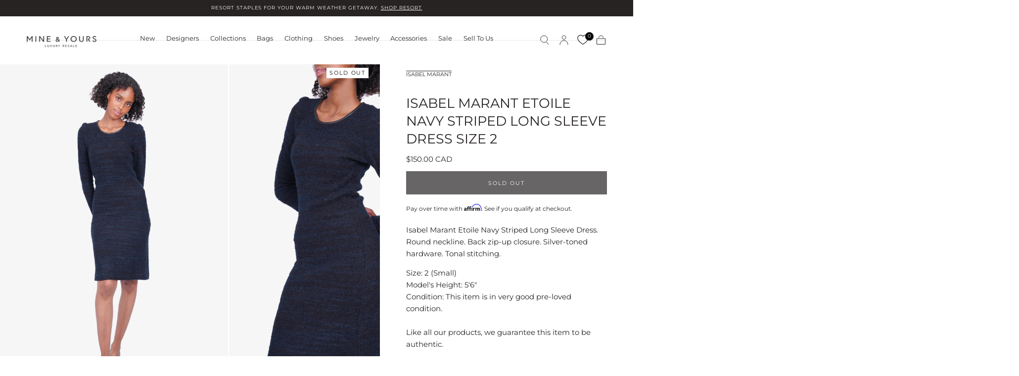

--- FILE ---
content_type: text/html; charset=utf-8
request_url: https://www.mineandyours.com/products/isabel-marant-etoile-navy-striped-long-sleeve-dress-sz-2
body_size: 53004
content:
<!doctype html>
<html class="no-js" lang="en">
  <head>
 
<meta charset="utf-8">
    <meta http-equiv="X-UA-Compatible" content="IE=edge">
    <meta name="viewport" content="width=device-width,initial-scale=1,maximum-scale=1">
    <meta name="theme-color" content="">
    <link rel="canonical" href="https://www.mineandyours.com/products/isabel-marant-etoile-navy-striped-long-sleeve-dress-sz-2">
    <link rel="preconnect" href="https://cdn.shopify.com" crossorigin><link rel="icon" type="image/png" href="//www.mineandyours.com/cdn/shop/files/favicon_3e50f42c-2020-4bfb-8431-7a065c1775cf.png?crop=center&height=32&v=1672443098&width=32"><link rel="preconnect" href="https://fonts.shopifycdn.com" crossorigin><title>
      Isabel Marant Etoile Navy Striped Long Sleeve Dress Size 2

        &ndash; Mine &amp; Yours</title>

    
      <meta name="description" content="Isabel Marant Etoile Navy Striped Long Sleeve Dress. Round neckline. Back zip-up closure. Silver-toned hardware. Tonal stitching.  Size: 2 (Small)Model&#39;s Height: 5&#39;6&quot;Condition: This item is in very good pre-loved condition. Like all our products, we guarantee this item to be authentic. Click here to see our returns pol">
    

    

<meta property="og:site_name" content="Mine &amp; Yours">
<meta property="og:url" content="https://www.mineandyours.com/products/isabel-marant-etoile-navy-striped-long-sleeve-dress-sz-2">
<meta property="og:title" content="Isabel Marant Etoile Navy Striped Long Sleeve Dress Size 2">
<meta property="og:type" content="product">
<meta property="og:description" content="Isabel Marant Etoile Navy Striped Long Sleeve Dress. Round neckline. Back zip-up closure. Silver-toned hardware. Tonal stitching.  Size: 2 (Small)Model&#39;s Height: 5&#39;6&quot;Condition: This item is in very good pre-loved condition. Like all our products, we guarantee this item to be authentic. Click here to see our returns pol"><meta property="og:image" content="http://www.mineandyours.com/cdn/shop/files/IsabelMarantEtoileNavyStripedLongSleeveDresssz2_1.jpg?v=1762444552">
  <meta property="og:image:secure_url" content="https://www.mineandyours.com/cdn/shop/files/IsabelMarantEtoileNavyStripedLongSleeveDresssz2_1.jpg?v=1762444552">
  <meta property="og:image:width" content="1500">
  <meta property="og:image:height" content="2249"><meta property="og:price:amount" content="150">
  <meta property="og:price:currency" content="CAD"><meta name="twitter:card" content="summary_large_image">
<meta name="twitter:title" content="Isabel Marant Etoile Navy Striped Long Sleeve Dress Size 2">
<meta name="twitter:description" content="Isabel Marant Etoile Navy Striped Long Sleeve Dress. Round neckline. Back zip-up closure. Silver-toned hardware. Tonal stitching.  Size: 2 (Small)Model&#39;s Height: 5&#39;6&quot;Condition: This item is in very good pre-loved condition. Like all our products, we guarantee this item to be authentic. Click here to see our returns pol">


    <script src="//www.mineandyours.com/cdn/shop/t/95/assets/pubsub.js?v=47587058936531202851756778037" defer="defer"></script>
    <script src="//www.mineandyours.com/cdn/shop/t/95/assets/global.js?v=11813774694221292621756778040" defer="defer"></script>

    <script>window.performance && window.performance.mark && window.performance.mark('shopify.content_for_header.start');</script><meta name="google-site-verification" content="8gtrEgE6ts9ngDxh5-DsITptaFBmAgoCG9NhiLoxxpE">
<meta name="facebook-domain-verification" content="j0qiofqshgaei05matnqikfem9gfrp">
<meta id="shopify-digital-wallet" name="shopify-digital-wallet" content="/2586109/digital_wallets/dialog">
<meta name="shopify-checkout-api-token" content="3fbdb865eb0f2882a6b3f0737f335896">
<meta id="in-context-paypal-metadata" data-shop-id="2586109" data-venmo-supported="false" data-environment="production" data-locale="en_US" data-paypal-v4="true" data-currency="CAD">
<link rel="alternate" hreflang="x-default" href="https://www.mineandyours.com/products/isabel-marant-etoile-navy-striped-long-sleeve-dress-sz-2">
<link rel="alternate" hreflang="en-US" href="https://www.mineandyours.com/en-us/products/isabel-marant-etoile-navy-striped-long-sleeve-dress-sz-2">
<link rel="alternate" hreflang="en-CA" href="https://www.mineandyours.com/products/isabel-marant-etoile-navy-striped-long-sleeve-dress-sz-2">
<link rel="alternate" type="application/json+oembed" href="https://www.mineandyours.com/products/isabel-marant-etoile-navy-striped-long-sleeve-dress-sz-2.oembed">
<script async="async" src="/checkouts/internal/preloads.js?locale=en-CA"></script>
<link rel="preconnect" href="https://shop.app" crossorigin="anonymous">
<script async="async" src="https://shop.app/checkouts/internal/preloads.js?locale=en-CA&shop_id=2586109" crossorigin="anonymous"></script>
<script id="shopify-features" type="application/json">{"accessToken":"3fbdb865eb0f2882a6b3f0737f335896","betas":["rich-media-storefront-analytics"],"domain":"www.mineandyours.com","predictiveSearch":true,"shopId":2586109,"locale":"en"}</script>
<script>var Shopify = Shopify || {};
Shopify.shop = "mine-yours-co.myshopify.com";
Shopify.locale = "en";
Shopify.currency = {"active":"CAD","rate":"1.0"};
Shopify.country = "CA";
Shopify.theme = {"name":"[MAIN] DO NOT EDIT OR DELETE","id":135972290673,"schema_name":"Sahara","schema_version":"1.2.6","theme_store_id":null,"role":"main"};
Shopify.theme.handle = "null";
Shopify.theme.style = {"id":null,"handle":null};
Shopify.cdnHost = "www.mineandyours.com/cdn";
Shopify.routes = Shopify.routes || {};
Shopify.routes.root = "/";</script>
<script type="module">!function(o){(o.Shopify=o.Shopify||{}).modules=!0}(window);</script>
<script>!function(o){function n(){var o=[];function n(){o.push(Array.prototype.slice.apply(arguments))}return n.q=o,n}var t=o.Shopify=o.Shopify||{};t.loadFeatures=n(),t.autoloadFeatures=n()}(window);</script>
<script>
  window.ShopifyPay = window.ShopifyPay || {};
  window.ShopifyPay.apiHost = "shop.app\/pay";
  window.ShopifyPay.redirectState = null;
</script>
<script id="shop-js-analytics" type="application/json">{"pageType":"product"}</script>
<script defer="defer" async type="module" src="//www.mineandyours.com/cdn/shopifycloud/shop-js/modules/v2/client.init-shop-cart-sync_BApSsMSl.en.esm.js"></script>
<script defer="defer" async type="module" src="//www.mineandyours.com/cdn/shopifycloud/shop-js/modules/v2/chunk.common_CBoos6YZ.esm.js"></script>
<script type="module">
  await import("//www.mineandyours.com/cdn/shopifycloud/shop-js/modules/v2/client.init-shop-cart-sync_BApSsMSl.en.esm.js");
await import("//www.mineandyours.com/cdn/shopifycloud/shop-js/modules/v2/chunk.common_CBoos6YZ.esm.js");

  window.Shopify.SignInWithShop?.initShopCartSync?.({"fedCMEnabled":true,"windoidEnabled":true});

</script>
<script>
  window.Shopify = window.Shopify || {};
  if (!window.Shopify.featureAssets) window.Shopify.featureAssets = {};
  window.Shopify.featureAssets['shop-js'] = {"shop-cart-sync":["modules/v2/client.shop-cart-sync_DJczDl9f.en.esm.js","modules/v2/chunk.common_CBoos6YZ.esm.js"],"init-fed-cm":["modules/v2/client.init-fed-cm_BzwGC0Wi.en.esm.js","modules/v2/chunk.common_CBoos6YZ.esm.js"],"init-windoid":["modules/v2/client.init-windoid_BS26ThXS.en.esm.js","modules/v2/chunk.common_CBoos6YZ.esm.js"],"shop-cash-offers":["modules/v2/client.shop-cash-offers_DthCPNIO.en.esm.js","modules/v2/chunk.common_CBoos6YZ.esm.js","modules/v2/chunk.modal_Bu1hFZFC.esm.js"],"shop-button":["modules/v2/client.shop-button_D_JX508o.en.esm.js","modules/v2/chunk.common_CBoos6YZ.esm.js"],"init-shop-email-lookup-coordinator":["modules/v2/client.init-shop-email-lookup-coordinator_DFwWcvrS.en.esm.js","modules/v2/chunk.common_CBoos6YZ.esm.js"],"shop-toast-manager":["modules/v2/client.shop-toast-manager_tEhgP2F9.en.esm.js","modules/v2/chunk.common_CBoos6YZ.esm.js"],"shop-login-button":["modules/v2/client.shop-login-button_DwLgFT0K.en.esm.js","modules/v2/chunk.common_CBoos6YZ.esm.js","modules/v2/chunk.modal_Bu1hFZFC.esm.js"],"avatar":["modules/v2/client.avatar_BTnouDA3.en.esm.js"],"init-shop-cart-sync":["modules/v2/client.init-shop-cart-sync_BApSsMSl.en.esm.js","modules/v2/chunk.common_CBoos6YZ.esm.js"],"pay-button":["modules/v2/client.pay-button_BuNmcIr_.en.esm.js","modules/v2/chunk.common_CBoos6YZ.esm.js"],"init-shop-for-new-customer-accounts":["modules/v2/client.init-shop-for-new-customer-accounts_DrjXSI53.en.esm.js","modules/v2/client.shop-login-button_DwLgFT0K.en.esm.js","modules/v2/chunk.common_CBoos6YZ.esm.js","modules/v2/chunk.modal_Bu1hFZFC.esm.js"],"init-customer-accounts-sign-up":["modules/v2/client.init-customer-accounts-sign-up_TlVCiykN.en.esm.js","modules/v2/client.shop-login-button_DwLgFT0K.en.esm.js","modules/v2/chunk.common_CBoos6YZ.esm.js","modules/v2/chunk.modal_Bu1hFZFC.esm.js"],"shop-follow-button":["modules/v2/client.shop-follow-button_C5D3XtBb.en.esm.js","modules/v2/chunk.common_CBoos6YZ.esm.js","modules/v2/chunk.modal_Bu1hFZFC.esm.js"],"checkout-modal":["modules/v2/client.checkout-modal_8TC_1FUY.en.esm.js","modules/v2/chunk.common_CBoos6YZ.esm.js","modules/v2/chunk.modal_Bu1hFZFC.esm.js"],"init-customer-accounts":["modules/v2/client.init-customer-accounts_C0Oh2ljF.en.esm.js","modules/v2/client.shop-login-button_DwLgFT0K.en.esm.js","modules/v2/chunk.common_CBoos6YZ.esm.js","modules/v2/chunk.modal_Bu1hFZFC.esm.js"],"lead-capture":["modules/v2/client.lead-capture_Cq0gfm7I.en.esm.js","modules/v2/chunk.common_CBoos6YZ.esm.js","modules/v2/chunk.modal_Bu1hFZFC.esm.js"],"shop-login":["modules/v2/client.shop-login_BmtnoEUo.en.esm.js","modules/v2/chunk.common_CBoos6YZ.esm.js","modules/v2/chunk.modal_Bu1hFZFC.esm.js"],"payment-terms":["modules/v2/client.payment-terms_BHOWV7U_.en.esm.js","modules/v2/chunk.common_CBoos6YZ.esm.js","modules/v2/chunk.modal_Bu1hFZFC.esm.js"]};
</script>
<script>(function() {
  var isLoaded = false;
  function asyncLoad() {
    if (isLoaded) return;
    isLoaded = true;
    var urls = ["https:\/\/services.nofraud.com\/js\/device.js?shop=mine-yours-co.myshopify.com","https:\/\/tools.luckyorange.com\/core\/lo.js?site-id=200e6926\u0026shop=mine-yours-co.myshopify.com","https:\/\/config.gorgias.chat\/bundle-loader\/01GYCCXTBD1M4HP84V0C92Y44D?source=shopify1click\u0026shop=mine-yours-co.myshopify.com","https:\/\/bku.sfo2.cdn.digitaloceanspaces.com\/Sv4.js?m=m11000\u0026shop=mine-yours-co.myshopify.com","https:\/\/cdn.nfcube.com\/instafeed-f8ddaf4a9481a5910a4a3bd28f4e91da.js?shop=mine-yours-co.myshopify.com","https:\/\/design-packs.herokuapp.com\/design_packs_file.js?shop=mine-yours-co.myshopify.com","https:\/\/ecom-app.rakutenadvertising.io\/rakuten_advertising.js?shop=mine-yours-co.myshopify.com","https:\/\/tag.rmp.rakuten.com\/126869.ct.js?shop=mine-yours-co.myshopify.com","https:\/\/cdn.9gtb.com\/loader.js?g_cvt_id=7fc822b2-e4ef-4a76-9d93-a98d4e3fef07\u0026shop=mine-yours-co.myshopify.com"];
    for (var i = 0; i < urls.length; i++) {
      var s = document.createElement('script');
      s.type = 'text/javascript';
      s.async = true;
      s.src = urls[i];
      var x = document.getElementsByTagName('script')[0];
      x.parentNode.insertBefore(s, x);
    }
  };
  if(window.attachEvent) {
    window.attachEvent('onload', asyncLoad);
  } else {
    window.addEventListener('load', asyncLoad, false);
  }
})();</script>
<script id="__st">var __st={"a":2586109,"offset":-28800,"reqid":"ad75728b-4adf-4545-a574-a90c24972956-1768883610","pageurl":"www.mineandyours.com\/products\/isabel-marant-etoile-navy-striped-long-sleeve-dress-sz-2","u":"daafee8fc928","p":"product","rtyp":"product","rid":6889292169329};</script>
<script>window.ShopifyPaypalV4VisibilityTracking = true;</script>
<script id="captcha-bootstrap">!function(){'use strict';const t='contact',e='account',n='new_comment',o=[[t,t],['blogs',n],['comments',n],[t,'customer']],c=[[e,'customer_login'],[e,'guest_login'],[e,'recover_customer_password'],[e,'create_customer']],r=t=>t.map((([t,e])=>`form[action*='/${t}']:not([data-nocaptcha='true']) input[name='form_type'][value='${e}']`)).join(','),a=t=>()=>t?[...document.querySelectorAll(t)].map((t=>t.form)):[];function s(){const t=[...o],e=r(t);return a(e)}const i='password',u='form_key',d=['recaptcha-v3-token','g-recaptcha-response','h-captcha-response',i],f=()=>{try{return window.sessionStorage}catch{return}},m='__shopify_v',_=t=>t.elements[u];function p(t,e,n=!1){try{const o=window.sessionStorage,c=JSON.parse(o.getItem(e)),{data:r}=function(t){const{data:e,action:n}=t;return t[m]||n?{data:e,action:n}:{data:t,action:n}}(c);for(const[e,n]of Object.entries(r))t.elements[e]&&(t.elements[e].value=n);n&&o.removeItem(e)}catch(o){console.error('form repopulation failed',{error:o})}}const l='form_type',E='cptcha';function T(t){t.dataset[E]=!0}const w=window,h=w.document,L='Shopify',v='ce_forms',y='captcha';let A=!1;((t,e)=>{const n=(g='f06e6c50-85a8-45c8-87d0-21a2b65856fe',I='https://cdn.shopify.com/shopifycloud/storefront-forms-hcaptcha/ce_storefront_forms_captcha_hcaptcha.v1.5.2.iife.js',D={infoText:'Protected by hCaptcha',privacyText:'Privacy',termsText:'Terms'},(t,e,n)=>{const o=w[L][v],c=o.bindForm;if(c)return c(t,g,e,D).then(n);var r;o.q.push([[t,g,e,D],n]),r=I,A||(h.body.append(Object.assign(h.createElement('script'),{id:'captcha-provider',async:!0,src:r})),A=!0)});var g,I,D;w[L]=w[L]||{},w[L][v]=w[L][v]||{},w[L][v].q=[],w[L][y]=w[L][y]||{},w[L][y].protect=function(t,e){n(t,void 0,e),T(t)},Object.freeze(w[L][y]),function(t,e,n,w,h,L){const[v,y,A,g]=function(t,e,n){const i=e?o:[],u=t?c:[],d=[...i,...u],f=r(d),m=r(i),_=r(d.filter((([t,e])=>n.includes(e))));return[a(f),a(m),a(_),s()]}(w,h,L),I=t=>{const e=t.target;return e instanceof HTMLFormElement?e:e&&e.form},D=t=>v().includes(t);t.addEventListener('submit',(t=>{const e=I(t);if(!e)return;const n=D(e)&&!e.dataset.hcaptchaBound&&!e.dataset.recaptchaBound,o=_(e),c=g().includes(e)&&(!o||!o.value);(n||c)&&t.preventDefault(),c&&!n&&(function(t){try{if(!f())return;!function(t){const e=f();if(!e)return;const n=_(t);if(!n)return;const o=n.value;o&&e.removeItem(o)}(t);const e=Array.from(Array(32),(()=>Math.random().toString(36)[2])).join('');!function(t,e){_(t)||t.append(Object.assign(document.createElement('input'),{type:'hidden',name:u})),t.elements[u].value=e}(t,e),function(t,e){const n=f();if(!n)return;const o=[...t.querySelectorAll(`input[type='${i}']`)].map((({name:t})=>t)),c=[...d,...o],r={};for(const[a,s]of new FormData(t).entries())c.includes(a)||(r[a]=s);n.setItem(e,JSON.stringify({[m]:1,action:t.action,data:r}))}(t,e)}catch(e){console.error('failed to persist form',e)}}(e),e.submit())}));const S=(t,e)=>{t&&!t.dataset[E]&&(n(t,e.some((e=>e===t))),T(t))};for(const o of['focusin','change'])t.addEventListener(o,(t=>{const e=I(t);D(e)&&S(e,y())}));const B=e.get('form_key'),M=e.get(l),P=B&&M;t.addEventListener('DOMContentLoaded',(()=>{const t=y();if(P)for(const e of t)e.elements[l].value===M&&p(e,B);[...new Set([...A(),...v().filter((t=>'true'===t.dataset.shopifyCaptcha))])].forEach((e=>S(e,t)))}))}(h,new URLSearchParams(w.location.search),n,t,e,['guest_login'])})(!0,!0)}();</script>
<script integrity="sha256-4kQ18oKyAcykRKYeNunJcIwy7WH5gtpwJnB7kiuLZ1E=" data-source-attribution="shopify.loadfeatures" defer="defer" src="//www.mineandyours.com/cdn/shopifycloud/storefront/assets/storefront/load_feature-a0a9edcb.js" crossorigin="anonymous"></script>
<script crossorigin="anonymous" defer="defer" src="//www.mineandyours.com/cdn/shopifycloud/storefront/assets/shopify_pay/storefront-65b4c6d7.js?v=20250812"></script>
<script data-source-attribution="shopify.dynamic_checkout.dynamic.init">var Shopify=Shopify||{};Shopify.PaymentButton=Shopify.PaymentButton||{isStorefrontPortableWallets:!0,init:function(){window.Shopify.PaymentButton.init=function(){};var t=document.createElement("script");t.src="https://www.mineandyours.com/cdn/shopifycloud/portable-wallets/latest/portable-wallets.en.js",t.type="module",document.head.appendChild(t)}};
</script>
<script data-source-attribution="shopify.dynamic_checkout.buyer_consent">
  function portableWalletsHideBuyerConsent(e){var t=document.getElementById("shopify-buyer-consent"),n=document.getElementById("shopify-subscription-policy-button");t&&n&&(t.classList.add("hidden"),t.setAttribute("aria-hidden","true"),n.removeEventListener("click",e))}function portableWalletsShowBuyerConsent(e){var t=document.getElementById("shopify-buyer-consent"),n=document.getElementById("shopify-subscription-policy-button");t&&n&&(t.classList.remove("hidden"),t.removeAttribute("aria-hidden"),n.addEventListener("click",e))}window.Shopify?.PaymentButton&&(window.Shopify.PaymentButton.hideBuyerConsent=portableWalletsHideBuyerConsent,window.Shopify.PaymentButton.showBuyerConsent=portableWalletsShowBuyerConsent);
</script>
<script data-source-attribution="shopify.dynamic_checkout.cart.bootstrap">document.addEventListener("DOMContentLoaded",(function(){function t(){return document.querySelector("shopify-accelerated-checkout-cart, shopify-accelerated-checkout")}if(t())Shopify.PaymentButton.init();else{new MutationObserver((function(e,n){t()&&(Shopify.PaymentButton.init(),n.disconnect())})).observe(document.body,{childList:!0,subtree:!0})}}));
</script>
<link id="shopify-accelerated-checkout-styles" rel="stylesheet" media="screen" href="https://www.mineandyours.com/cdn/shopifycloud/portable-wallets/latest/accelerated-checkout-backwards-compat.css" crossorigin="anonymous">
<style id="shopify-accelerated-checkout-cart">
        #shopify-buyer-consent {
  margin-top: 1em;
  display: inline-block;
  width: 100%;
}

#shopify-buyer-consent.hidden {
  display: none;
}

#shopify-subscription-policy-button {
  background: none;
  border: none;
  padding: 0;
  text-decoration: underline;
  font-size: inherit;
  cursor: pointer;
}

#shopify-subscription-policy-button::before {
  box-shadow: none;
}

      </style>

<script>window.performance && window.performance.mark && window.performance.mark('shopify.content_for_header.end');</script>
<style data-shopify>

  @font-face {
  font-family: Montserrat;
  font-weight: 400;
  font-style: normal;
  font-display: swap;
  src: url("//www.mineandyours.com/cdn/fonts/montserrat/montserrat_n4.81949fa0ac9fd2021e16436151e8eaa539321637.woff2") format("woff2"),
       url("//www.mineandyours.com/cdn/fonts/montserrat/montserrat_n4.a6c632ca7b62da89c3594789ba828388aac693fe.woff") format("woff");
}

  
  @font-face {
  font-family: Montserrat;
  font-weight: 400;
  font-style: normal;
  font-display: swap;
  src: url("//www.mineandyours.com/cdn/fonts/montserrat/montserrat_n4.81949fa0ac9fd2021e16436151e8eaa539321637.woff2") format("woff2"),
       url("//www.mineandyours.com/cdn/fonts/montserrat/montserrat_n4.a6c632ca7b62da89c3594789ba828388aac693fe.woff") format("woff");
}

  @font-face {
  font-family: Montserrat;
  font-weight: 700;
  font-style: normal;
  font-display: swap;
  src: url("//www.mineandyours.com/cdn/fonts/montserrat/montserrat_n7.3c434e22befd5c18a6b4afadb1e3d77c128c7939.woff2") format("woff2"),
       url("//www.mineandyours.com/cdn/fonts/montserrat/montserrat_n7.5d9fa6e2cae713c8fb539a9876489d86207fe957.woff") format("woff");
}

  @font-face {
  font-family: Montserrat;
  font-weight: 400;
  font-style: italic;
  font-display: swap;
  src: url("//www.mineandyours.com/cdn/fonts/montserrat/montserrat_i4.5a4ea298b4789e064f62a29aafc18d41f09ae59b.woff2") format("woff2"),
       url("//www.mineandyours.com/cdn/fonts/montserrat/montserrat_i4.072b5869c5e0ed5b9d2021e4c2af132e16681ad2.woff") format("woff");
}

  @font-face {
  font-family: Montserrat;
  font-weight: 700;
  font-style: italic;
  font-display: swap;
  src: url("//www.mineandyours.com/cdn/fonts/montserrat/montserrat_i7.a0d4a463df4f146567d871890ffb3c80408e7732.woff2") format("woff2"),
       url("//www.mineandyours.com/cdn/fonts/montserrat/montserrat_i7.f6ec9f2a0681acc6f8152c40921d2a4d2e1a2c78.woff") format("woff");
}

  @font-face {
  font-family: Montserrat;
  font-weight: 400;
  font-style: normal;
  font-display: swap;
  src: url("//www.mineandyours.com/cdn/fonts/montserrat/montserrat_n4.81949fa0ac9fd2021e16436151e8eaa539321637.woff2") format("woff2"),
       url("//www.mineandyours.com/cdn/fonts/montserrat/montserrat_n4.a6c632ca7b62da89c3594789ba828388aac693fe.woff") format("woff");
}

  @font-face {
  font-family: Montserrat;
  font-weight: 400;
  font-style: normal;
  font-display: swap;
  src: url("//www.mineandyours.com/cdn/fonts/montserrat/montserrat_n4.81949fa0ac9fd2021e16436151e8eaa539321637.woff2") format("woff2"),
       url("//www.mineandyours.com/cdn/fonts/montserrat/montserrat_n4.a6c632ca7b62da89c3594789ba828388aac693fe.woff") format("woff");
}


  :root {
    --font-body-family: Montserrat, sans-serif;
    --font-body-style: normal;
    --font-body-weight: 400;

    --font-heading-family: Montserrat, sans-serif;
    --font-heading-style: normal;
    --font-heading-weight: 400;

    --font-button-family: Montserrat, sans-serif;
    --font-button-style: normal;
    --font-button-weight: 400;

    --font-heading-letter-spacing: 0;
    --font-heading-text-transform: uppercase;

    --font-body-scale: 0.95;
    --font-heading-scale: 0.9;

    --font-weight-normal: 400;
    --font-weight-bold: 700;
    --font-weight-light: ;

    --line-height-extra-small: 1;
    --line-height-small: 1.3;
    --line-height-medium: 1.6;

    --letter-spacing-extra-small: .05rem;
    --letter-spacing-small: .1rem;
    --letter-spacing-medium: .2rem;

    --h1-multiplier: 3.2rem;
    --h2-multiplier: 2.4rem;
    --h3-multiplier: 1.8rem;
    --h4-multiplier: 1.6rem;
    --h5-multiplier: 1.4rem;
    --h6-multiplier: 1.2rem;

    --font-size-extra-small: 1rem;
    --font-size-small: 1.2rem;
    --font-size-medium: 1.4rem;
    --font-size-large: 1.6rem;
    --font-size-extra-large: 1.8rem;

    --font-size-static-extra-small: 1rem;
    --font-size-static-small: 1.2rem;
    --font-size-static-medium: 1.4rem;
    --font-size-static-large: 1.6rem;
    --font-size-static-extra-large: 1.8rem;

    /* Typography */
    --color-heading-text: #272323;
    --color-heading-text-rgb: 39, 35, 35;
    --color-body-text: #272323;

    /* Buttons and links */
    --color-button-outlined-text: #272323;
    --color-button-outlined-background: rgba(0,0,0,0);
    --color-button-filled-text: #ffffff;
    --color-button-filled-background: #272323;

    --color-button-background: transparent;
    --color-button-outline: #ffffff;
    --color-button-text: #ffffff;

    --color-form-text: #272323;
    --color-form-button-text: #ffffff;

    --button-border-radius: 0;
    --button-text-transform: uppercase;
    --input-border-radius: 0;

    /* Other elements */
    --color-link: #272323;
    --color-link-text: #272323;
    --color-default-link-text: #272323;
    --color-tag-text: #4b4a4a;
    --color-tag-background: #fffaf6;
    --color-border-elements: #cecaca;
    --color-cart-number-text: #272323;
    --color-shipping-bar-progress: #272323;

    /* Backgrounds */
    --color-body-background: #FFFFFF;
    --color-image-background: #f7f7f7;
    --color-body-background-transparent-50: rgba(255, 255, 255, 0.5);
    --color-popup-background: #FFFFFF;

    /* Background Colors */
    --color-background-primary: #ffffff;
    --color-background-inverse: #272323;
    --color-background-light: #cecaca;
    --color-background-dark: #272323;
    --color-background-accent-1: #f7f7f7;
    --color-background-accent-2: #fffaf6;

    /* Text Colors */
    --color-text-primary: #272323;
    --color-text-secondary: #cecaca;
    --color-text-inverse: #FFFFFF;

    /* Text default */
    --color-heading-text-default: #272323;
    --color-body-text-default: #272323;

    --color-link-text-default: #272323;
    --color-default-link-text-default: #272323;

    /* Text secondary */
    --color-heading-text-secondary: #cecaca;
    --color-body-text-secondary: #cecaca;

    /* Text inverse */
    --color-heading-text-inverse: #FFFFFF;
    --color-body-text-inverse: #FFFFFF;

    --color-link-text-inverse: #FFFFFF;
    --color-default-link-text-inverse: #FFFFFF;

    /* Default section style */
    --color-default-background: #FFFFFF;
    --color-default-image-background: #f7f7f7;
    --color-default-border-elements: #cecaca;

    /* Secondary section style */
    --color-secondary-background: #cecaca;
    --color-secondary-image-background: #f7f7f7;
    --color-secondary-border-elements: #cecaca;

    --color-button-hover-text: var(--color-button-text-inverse);
    --color-button-hover-outline: var(--color-button-outline);
    --color-button-hover-background: var(--color-button-outline);

    --color-success: #6BBD4F;
    --color-alert: #FAC151;
    --color-error: #D84339;
    --color-price-accent: #CD9B77;

    --color-white: #fff;
    --color-black: #111;
    --color-light: #ddd;

    --media-overlay-gradient-desktop: linear-gradient(180deg, rgba(0, 0, 0, 0) 0%, rgba(0, 0, 0, 0.25) 100%);
    --media-overlay-gradient-mobile: linear-gradient(180deg, rgba(0, 0, 0, 0) 0%, rgba(0, 0, 0, 0.25) 100%);

    --gradient-black: linear-gradient(180deg, rgba(0, 0, 0, 0) 0%, rgba(0, 0, 0, 0.2) 100%);
    --gradient-overlay-horizontal: linear-gradient(0deg, rgba(0, 0, 0, 0.2), rgba(0, 0, 0, 0.2));
    --color-popup-overlay: rgba(0, 0, 0, 0.5);

    --page-width: 1440px;
    --page-width-md: 880px;
    --page-width-xs: 656px;
    --page-gutter: 2.4rem;

    --section-vertical-padding: 7.6rem;
    --section-vertical-padding-desktop: 9.6rem;

    --section-spacing-unit-desktop: 1.6rem;
    --section-spacing-unit-mobile:  1.2rem;

    --duration-short: 200ms;
    --duration-default: 300ms;
    --duration-long: 400ms;
    --duration-extra-long: 600ms;

    --z-header: 800;
    --z-modals: 900;
    --z-fab: 750;

    --header-top-position: calc(var(--header-height, 5.6rem) + var(--announcement-bar-height, 2.7rem));

    --card-media-padding: 0;
    --card-media-object-fit: cover;
    --card-media-background-color: #f7f7f7;

    --collection-sidebar-block-start: 0;

    --theme-js-animations-on-mobile: fade-in 800ms forwards paused;
  }

  

  @media screen and (min-width: 750px) {
    :root {
      --h1-multiplier: 4.0rem;
      --h2-multiplier: 3.2rem;
      --h3-multiplier: 2.4rem;
      --h4-multiplier: 1.8rem;
      --h5-multiplier: 1.6rem;
      --h6-multiplier: 1.4rem;

      --font-size-extra-small: 1.2rem;
      --font-size-small: 1.4rem;
      --font-size-medium: 1.6rem;
      --font-size-large: 1.8rem;
      --font-size-extra-large: 2rem;

      --page-gutter: 3.6rem;

      --section-vertical-padding: 8.6rem;

      --header-top-position: calc(var(--header-height, 7.4rem) + var(--announcement-bar-height, 3.5rem));
    }
  }

  @media screen and (min-width: 990px) {
    :root {
      --page-gutter: 4rem;
      --section-vertical-padding: 9.6rem;
    }
  }

  @media screen and (min-width: 1100px) {
    :root {
    --page-gutter: 5.6rem;
    }
  }</style><link href="//www.mineandyours.com/cdn/shop/t/95/assets/base.css?v=156561308342846212171765228254" rel="stylesheet" type="text/css" media="all" />
    <link href="//www.mineandyours.com/cdn/shop/t/95/assets/swiper-bundle.min.css?v=39633872178562917471756778038" rel="stylesheet" type="text/css" media="all" />
    <link rel="stylesheet" href="//www.mineandyours.com/cdn/shop/t/95/assets/component-drawer.css?v=181701952250921835031756778039" media="print" onload="this.media='all'">
    <noscript>
      <link href="//www.mineandyours.com/cdn/shop/t/95/assets/component-drawer.css?v=181701952250921835031756778039" rel="stylesheet" type="text/css" media="all" />
    </noscript><link rel="stylesheet" href="//www.mineandyours.com/cdn/shop/t/95/assets/component-predictive-search.css?v=108669943485170409351756778038" media="print" onload="this.media='all'">
      <script src="//www.mineandyours.com/cdn/shop/t/95/assets/predictive-search.js?v=92622284360457197551756778038" defer="defer"></script>
      <noscript><link href="//www.mineandyours.com/cdn/shop/t/95/assets/component-predictive-search.css?v=108669943485170409351756778038" rel="stylesheet" type="text/css" media="all" /></noscript>
<link rel="preload" as="font" href="//www.mineandyours.com/cdn/fonts/montserrat/montserrat_n4.81949fa0ac9fd2021e16436151e8eaa539321637.woff2" type="font/woff2" crossorigin><link rel="preload" as="font" href="//www.mineandyours.com/cdn/fonts/montserrat/montserrat_n4.81949fa0ac9fd2021e16436151e8eaa539321637.woff2" type="font/woff2" crossorigin>

    <script>
      document.documentElement.className = document.documentElement.className.replace('no-js', 'js');

      if (Shopify.designMode) {
        document.documentElement.classList.add('shopify-design-mode');
      }
    </script>

    <script src="//www.mineandyours.com/cdn/shop/t/95/assets/swiper-bundle.min.js?v=87330480114418983271756778038" defer="defer"></script>
    <script src="//www.mineandyours.com/cdn/shop/t/95/assets/bodyScrollLock.min.js?v=15890374805268084651756778039" defer="defer"></script><link rel="preload" href="//www.mineandyours.com/cdn/shop/t/95/assets/design-pack-styles.css?v=173712910775263944171756778038" as="style">
<link href="//www.mineandyours.com/cdn/shop/t/95/assets/design-pack-styles.css?v=173712910775263944171756778038" rel="stylesheet" type="text/css" media="all" /> 

    <!-- Hotjar Tracking Code for https://www.mineandyours.com/ -->
<script>
    (function(h,o,t,j,a,r){
        h.hj=h.hj||function(){(h.hj.q=h.hj.q||[]).push(arguments)};
        h._hjSettings={hjid:6448290,hjsv:6};
        a=o.getElementsByTagName('head')[0];
        r=o.createElement('script');r.async=1;
        r.src=t+h._hjSettings.hjid+j+h._hjSettings.hjsv;
        a.appendChild(r);
    })(window,document,'https://static.hotjar.com/c/hotjar-','.js?sv=');
</script>
    
<!-- BEGIN app block: shopify://apps/tolstoy-shoppable-video-quiz/blocks/widget-block/06fa8282-42ff-403e-b67c-1936776aed11 -->




                























<script
  type="module"
  async
  src="https://widget.gotolstoy.com/we/widget.js"
  data-shop=mine-yours-co.myshopify.com
  data-app-key=bf35534f-59d0-47ec-8ac2-75c0fa382f35
  data-should-use-cache=true
  data-cache-version=19bd2d39ec9
  data-product-gallery-projects="[]"
  data-collection-gallery-projects="[&quot;v8pidy6wrxgm6&quot;,&quot;1bh8gq34uilty&quot;]"
  data-product-id=6889292169329
  data-template-name="product.clothing"
  data-ot-ignore
>
</script>
<script
  type="text/javascript"
  nomodule
  async
  src="https://widget.gotolstoy.com/widget/widget.js"
  data-shop=mine-yours-co.myshopify.com
  data-app-key=bf35534f-59d0-47ec-8ac2-75c0fa382f35
  data-should-use-cache=true
  data-cache-version=19bd2d39ec9
  data-product-gallery-projects="[]"
  data-collection-gallery-projects="[&quot;v8pidy6wrxgm6&quot;,&quot;1bh8gq34uilty&quot;]"
  data-product-id=6889292169329
  data-collection-id=""
  data-template-name="product.clothing"
  data-ot-ignore
></script>
<script
  type="module"
  async
  src="https://play.gotolstoy.com/widget-v2/widget.js"
  id="tolstoy-widget-script"
  data-shop=mine-yours-co.myshopify.com
  data-app-key=bf35534f-59d0-47ec-8ac2-75c0fa382f35
  data-should-use-cache=true
  data-cache-version=19bd2d39ec9
  data-product-gallery-projects="[]"
  data-collection-gallery-projects="[&quot;v8pidy6wrxgm6&quot;,&quot;1bh8gq34uilty&quot;]"
  data-product-id=6889292169329
  data-collection-id=""
  data-shop-assistant-enabled="false"
  data-search-bar-widget-enabled="false"
  data-template-name="product.clothing"
  data-customer-id=""
  data-ot-ignore
></script>
<script>
  window.tolstoyCurrencySymbol = '$';
  window.tolstoyMoneyFormat = '<span class=money>${{amount_no_decimals}}</span>';
</script>
<script>
  window.tolstoyDebug = {
    enable: () => {
      fetch('/cart/update.js', {
        method: 'POST',
        headers: { 'Content-Type': 'application/json' },
        body: JSON.stringify({ attributes: { TolstoyDebugEnabled: 'true' } })
      })
      .then(response => response.json())
      .then(() => window.location.reload());
    },
    disable: () => {
      fetch('/cart/update.js', {
        method: 'POST',
        headers: { 'Content-Type': 'application/json' },
        body: JSON.stringify({ attributes: { TolstoyDebugEnabled: null } })
      })
      .then(response => response.json())
      .then(() => window.location.reload())
    },
    status: async () => {
      const response = await fetch('/cart.js');
      const json = await response.json();
      console.log(json.attributes);
    }
  }
</script>

<!-- END app block --><!-- BEGIN app block: shopify://apps/seowill-redirects/blocks/brokenlink-404/cc7b1996-e567-42d0-8862-356092041863 -->
<script type="text/javascript">
    !function(t){var e={};function r(n){if(e[n])return e[n].exports;var o=e[n]={i:n,l:!1,exports:{}};return t[n].call(o.exports,o,o.exports,r),o.l=!0,o.exports}r.m=t,r.c=e,r.d=function(t,e,n){r.o(t,e)||Object.defineProperty(t,e,{enumerable:!0,get:n})},r.r=function(t){"undefined"!==typeof Symbol&&Symbol.toStringTag&&Object.defineProperty(t,Symbol.toStringTag,{value:"Module"}),Object.defineProperty(t,"__esModule",{value:!0})},r.t=function(t,e){if(1&e&&(t=r(t)),8&e)return t;if(4&e&&"object"===typeof t&&t&&t.__esModule)return t;var n=Object.create(null);if(r.r(n),Object.defineProperty(n,"default",{enumerable:!0,value:t}),2&e&&"string"!=typeof t)for(var o in t)r.d(n,o,function(e){return t[e]}.bind(null,o));return n},r.n=function(t){var e=t&&t.__esModule?function(){return t.default}:function(){return t};return r.d(e,"a",e),e},r.o=function(t,e){return Object.prototype.hasOwnProperty.call(t,e)},r.p="",r(r.s=11)}([function(t,e,r){"use strict";var n=r(2),o=Object.prototype.toString;function i(t){return"[object Array]"===o.call(t)}function a(t){return"undefined"===typeof t}function u(t){return null!==t&&"object"===typeof t}function s(t){return"[object Function]"===o.call(t)}function c(t,e){if(null!==t&&"undefined"!==typeof t)if("object"!==typeof t&&(t=[t]),i(t))for(var r=0,n=t.length;r<n;r++)e.call(null,t[r],r,t);else for(var o in t)Object.prototype.hasOwnProperty.call(t,o)&&e.call(null,t[o],o,t)}t.exports={isArray:i,isArrayBuffer:function(t){return"[object ArrayBuffer]"===o.call(t)},isBuffer:function(t){return null!==t&&!a(t)&&null!==t.constructor&&!a(t.constructor)&&"function"===typeof t.constructor.isBuffer&&t.constructor.isBuffer(t)},isFormData:function(t){return"undefined"!==typeof FormData&&t instanceof FormData},isArrayBufferView:function(t){return"undefined"!==typeof ArrayBuffer&&ArrayBuffer.isView?ArrayBuffer.isView(t):t&&t.buffer&&t.buffer instanceof ArrayBuffer},isString:function(t){return"string"===typeof t},isNumber:function(t){return"number"===typeof t},isObject:u,isUndefined:a,isDate:function(t){return"[object Date]"===o.call(t)},isFile:function(t){return"[object File]"===o.call(t)},isBlob:function(t){return"[object Blob]"===o.call(t)},isFunction:s,isStream:function(t){return u(t)&&s(t.pipe)},isURLSearchParams:function(t){return"undefined"!==typeof URLSearchParams&&t instanceof URLSearchParams},isStandardBrowserEnv:function(){return("undefined"===typeof navigator||"ReactNative"!==navigator.product&&"NativeScript"!==navigator.product&&"NS"!==navigator.product)&&("undefined"!==typeof window&&"undefined"!==typeof document)},forEach:c,merge:function t(){var e={};function r(r,n){"object"===typeof e[n]&&"object"===typeof r?e[n]=t(e[n],r):e[n]=r}for(var n=0,o=arguments.length;n<o;n++)c(arguments[n],r);return e},deepMerge:function t(){var e={};function r(r,n){"object"===typeof e[n]&&"object"===typeof r?e[n]=t(e[n],r):e[n]="object"===typeof r?t({},r):r}for(var n=0,o=arguments.length;n<o;n++)c(arguments[n],r);return e},extend:function(t,e,r){return c(e,(function(e,o){t[o]=r&&"function"===typeof e?n(e,r):e})),t},trim:function(t){return t.replace(/^\s*/,"").replace(/\s*$/,"")}}},function(t,e,r){t.exports=r(12)},function(t,e,r){"use strict";t.exports=function(t,e){return function(){for(var r=new Array(arguments.length),n=0;n<r.length;n++)r[n]=arguments[n];return t.apply(e,r)}}},function(t,e,r){"use strict";var n=r(0);function o(t){return encodeURIComponent(t).replace(/%40/gi,"@").replace(/%3A/gi,":").replace(/%24/g,"$").replace(/%2C/gi,",").replace(/%20/g,"+").replace(/%5B/gi,"[").replace(/%5D/gi,"]")}t.exports=function(t,e,r){if(!e)return t;var i;if(r)i=r(e);else if(n.isURLSearchParams(e))i=e.toString();else{var a=[];n.forEach(e,(function(t,e){null!==t&&"undefined"!==typeof t&&(n.isArray(t)?e+="[]":t=[t],n.forEach(t,(function(t){n.isDate(t)?t=t.toISOString():n.isObject(t)&&(t=JSON.stringify(t)),a.push(o(e)+"="+o(t))})))})),i=a.join("&")}if(i){var u=t.indexOf("#");-1!==u&&(t=t.slice(0,u)),t+=(-1===t.indexOf("?")?"?":"&")+i}return t}},function(t,e,r){"use strict";t.exports=function(t){return!(!t||!t.__CANCEL__)}},function(t,e,r){"use strict";(function(e){var n=r(0),o=r(19),i={"Content-Type":"application/x-www-form-urlencoded"};function a(t,e){!n.isUndefined(t)&&n.isUndefined(t["Content-Type"])&&(t["Content-Type"]=e)}var u={adapter:function(){var t;return("undefined"!==typeof XMLHttpRequest||"undefined"!==typeof e&&"[object process]"===Object.prototype.toString.call(e))&&(t=r(6)),t}(),transformRequest:[function(t,e){return o(e,"Accept"),o(e,"Content-Type"),n.isFormData(t)||n.isArrayBuffer(t)||n.isBuffer(t)||n.isStream(t)||n.isFile(t)||n.isBlob(t)?t:n.isArrayBufferView(t)?t.buffer:n.isURLSearchParams(t)?(a(e,"application/x-www-form-urlencoded;charset=utf-8"),t.toString()):n.isObject(t)?(a(e,"application/json;charset=utf-8"),JSON.stringify(t)):t}],transformResponse:[function(t){if("string"===typeof t)try{t=JSON.parse(t)}catch(e){}return t}],timeout:0,xsrfCookieName:"XSRF-TOKEN",xsrfHeaderName:"X-XSRF-TOKEN",maxContentLength:-1,validateStatus:function(t){return t>=200&&t<300},headers:{common:{Accept:"application/json, text/plain, */*"}}};n.forEach(["delete","get","head"],(function(t){u.headers[t]={}})),n.forEach(["post","put","patch"],(function(t){u.headers[t]=n.merge(i)})),t.exports=u}).call(this,r(18))},function(t,e,r){"use strict";var n=r(0),o=r(20),i=r(3),a=r(22),u=r(25),s=r(26),c=r(7);t.exports=function(t){return new Promise((function(e,f){var l=t.data,p=t.headers;n.isFormData(l)&&delete p["Content-Type"];var h=new XMLHttpRequest;if(t.auth){var d=t.auth.username||"",m=t.auth.password||"";p.Authorization="Basic "+btoa(d+":"+m)}var y=a(t.baseURL,t.url);if(h.open(t.method.toUpperCase(),i(y,t.params,t.paramsSerializer),!0),h.timeout=t.timeout,h.onreadystatechange=function(){if(h&&4===h.readyState&&(0!==h.status||h.responseURL&&0===h.responseURL.indexOf("file:"))){var r="getAllResponseHeaders"in h?u(h.getAllResponseHeaders()):null,n={data:t.responseType&&"text"!==t.responseType?h.response:h.responseText,status:h.status,statusText:h.statusText,headers:r,config:t,request:h};o(e,f,n),h=null}},h.onabort=function(){h&&(f(c("Request aborted",t,"ECONNABORTED",h)),h=null)},h.onerror=function(){f(c("Network Error",t,null,h)),h=null},h.ontimeout=function(){var e="timeout of "+t.timeout+"ms exceeded";t.timeoutErrorMessage&&(e=t.timeoutErrorMessage),f(c(e,t,"ECONNABORTED",h)),h=null},n.isStandardBrowserEnv()){var v=r(27),g=(t.withCredentials||s(y))&&t.xsrfCookieName?v.read(t.xsrfCookieName):void 0;g&&(p[t.xsrfHeaderName]=g)}if("setRequestHeader"in h&&n.forEach(p,(function(t,e){"undefined"===typeof l&&"content-type"===e.toLowerCase()?delete p[e]:h.setRequestHeader(e,t)})),n.isUndefined(t.withCredentials)||(h.withCredentials=!!t.withCredentials),t.responseType)try{h.responseType=t.responseType}catch(w){if("json"!==t.responseType)throw w}"function"===typeof t.onDownloadProgress&&h.addEventListener("progress",t.onDownloadProgress),"function"===typeof t.onUploadProgress&&h.upload&&h.upload.addEventListener("progress",t.onUploadProgress),t.cancelToken&&t.cancelToken.promise.then((function(t){h&&(h.abort(),f(t),h=null)})),void 0===l&&(l=null),h.send(l)}))}},function(t,e,r){"use strict";var n=r(21);t.exports=function(t,e,r,o,i){var a=new Error(t);return n(a,e,r,o,i)}},function(t,e,r){"use strict";var n=r(0);t.exports=function(t,e){e=e||{};var r={},o=["url","method","params","data"],i=["headers","auth","proxy"],a=["baseURL","url","transformRequest","transformResponse","paramsSerializer","timeout","withCredentials","adapter","responseType","xsrfCookieName","xsrfHeaderName","onUploadProgress","onDownloadProgress","maxContentLength","validateStatus","maxRedirects","httpAgent","httpsAgent","cancelToken","socketPath"];n.forEach(o,(function(t){"undefined"!==typeof e[t]&&(r[t]=e[t])})),n.forEach(i,(function(o){n.isObject(e[o])?r[o]=n.deepMerge(t[o],e[o]):"undefined"!==typeof e[o]?r[o]=e[o]:n.isObject(t[o])?r[o]=n.deepMerge(t[o]):"undefined"!==typeof t[o]&&(r[o]=t[o])})),n.forEach(a,(function(n){"undefined"!==typeof e[n]?r[n]=e[n]:"undefined"!==typeof t[n]&&(r[n]=t[n])}));var u=o.concat(i).concat(a),s=Object.keys(e).filter((function(t){return-1===u.indexOf(t)}));return n.forEach(s,(function(n){"undefined"!==typeof e[n]?r[n]=e[n]:"undefined"!==typeof t[n]&&(r[n]=t[n])})),r}},function(t,e,r){"use strict";function n(t){this.message=t}n.prototype.toString=function(){return"Cancel"+(this.message?": "+this.message:"")},n.prototype.__CANCEL__=!0,t.exports=n},function(t,e,r){t.exports=r(13)},function(t,e,r){t.exports=r(30)},function(t,e,r){var n=function(t){"use strict";var e=Object.prototype,r=e.hasOwnProperty,n="function"===typeof Symbol?Symbol:{},o=n.iterator||"@@iterator",i=n.asyncIterator||"@@asyncIterator",a=n.toStringTag||"@@toStringTag";function u(t,e,r){return Object.defineProperty(t,e,{value:r,enumerable:!0,configurable:!0,writable:!0}),t[e]}try{u({},"")}catch(S){u=function(t,e,r){return t[e]=r}}function s(t,e,r,n){var o=e&&e.prototype instanceof l?e:l,i=Object.create(o.prototype),a=new L(n||[]);return i._invoke=function(t,e,r){var n="suspendedStart";return function(o,i){if("executing"===n)throw new Error("Generator is already running");if("completed"===n){if("throw"===o)throw i;return j()}for(r.method=o,r.arg=i;;){var a=r.delegate;if(a){var u=x(a,r);if(u){if(u===f)continue;return u}}if("next"===r.method)r.sent=r._sent=r.arg;else if("throw"===r.method){if("suspendedStart"===n)throw n="completed",r.arg;r.dispatchException(r.arg)}else"return"===r.method&&r.abrupt("return",r.arg);n="executing";var s=c(t,e,r);if("normal"===s.type){if(n=r.done?"completed":"suspendedYield",s.arg===f)continue;return{value:s.arg,done:r.done}}"throw"===s.type&&(n="completed",r.method="throw",r.arg=s.arg)}}}(t,r,a),i}function c(t,e,r){try{return{type:"normal",arg:t.call(e,r)}}catch(S){return{type:"throw",arg:S}}}t.wrap=s;var f={};function l(){}function p(){}function h(){}var d={};d[o]=function(){return this};var m=Object.getPrototypeOf,y=m&&m(m(T([])));y&&y!==e&&r.call(y,o)&&(d=y);var v=h.prototype=l.prototype=Object.create(d);function g(t){["next","throw","return"].forEach((function(e){u(t,e,(function(t){return this._invoke(e,t)}))}))}function w(t,e){var n;this._invoke=function(o,i){function a(){return new e((function(n,a){!function n(o,i,a,u){var s=c(t[o],t,i);if("throw"!==s.type){var f=s.arg,l=f.value;return l&&"object"===typeof l&&r.call(l,"__await")?e.resolve(l.__await).then((function(t){n("next",t,a,u)}),(function(t){n("throw",t,a,u)})):e.resolve(l).then((function(t){f.value=t,a(f)}),(function(t){return n("throw",t,a,u)}))}u(s.arg)}(o,i,n,a)}))}return n=n?n.then(a,a):a()}}function x(t,e){var r=t.iterator[e.method];if(void 0===r){if(e.delegate=null,"throw"===e.method){if(t.iterator.return&&(e.method="return",e.arg=void 0,x(t,e),"throw"===e.method))return f;e.method="throw",e.arg=new TypeError("The iterator does not provide a 'throw' method")}return f}var n=c(r,t.iterator,e.arg);if("throw"===n.type)return e.method="throw",e.arg=n.arg,e.delegate=null,f;var o=n.arg;return o?o.done?(e[t.resultName]=o.value,e.next=t.nextLoc,"return"!==e.method&&(e.method="next",e.arg=void 0),e.delegate=null,f):o:(e.method="throw",e.arg=new TypeError("iterator result is not an object"),e.delegate=null,f)}function b(t){var e={tryLoc:t[0]};1 in t&&(e.catchLoc=t[1]),2 in t&&(e.finallyLoc=t[2],e.afterLoc=t[3]),this.tryEntries.push(e)}function E(t){var e=t.completion||{};e.type="normal",delete e.arg,t.completion=e}function L(t){this.tryEntries=[{tryLoc:"root"}],t.forEach(b,this),this.reset(!0)}function T(t){if(t){var e=t[o];if(e)return e.call(t);if("function"===typeof t.next)return t;if(!isNaN(t.length)){var n=-1,i=function e(){for(;++n<t.length;)if(r.call(t,n))return e.value=t[n],e.done=!1,e;return e.value=void 0,e.done=!0,e};return i.next=i}}return{next:j}}function j(){return{value:void 0,done:!0}}return p.prototype=v.constructor=h,h.constructor=p,p.displayName=u(h,a,"GeneratorFunction"),t.isGeneratorFunction=function(t){var e="function"===typeof t&&t.constructor;return!!e&&(e===p||"GeneratorFunction"===(e.displayName||e.name))},t.mark=function(t){return Object.setPrototypeOf?Object.setPrototypeOf(t,h):(t.__proto__=h,u(t,a,"GeneratorFunction")),t.prototype=Object.create(v),t},t.awrap=function(t){return{__await:t}},g(w.prototype),w.prototype[i]=function(){return this},t.AsyncIterator=w,t.async=function(e,r,n,o,i){void 0===i&&(i=Promise);var a=new w(s(e,r,n,o),i);return t.isGeneratorFunction(r)?a:a.next().then((function(t){return t.done?t.value:a.next()}))},g(v),u(v,a,"Generator"),v[o]=function(){return this},v.toString=function(){return"[object Generator]"},t.keys=function(t){var e=[];for(var r in t)e.push(r);return e.reverse(),function r(){for(;e.length;){var n=e.pop();if(n in t)return r.value=n,r.done=!1,r}return r.done=!0,r}},t.values=T,L.prototype={constructor:L,reset:function(t){if(this.prev=0,this.next=0,this.sent=this._sent=void 0,this.done=!1,this.delegate=null,this.method="next",this.arg=void 0,this.tryEntries.forEach(E),!t)for(var e in this)"t"===e.charAt(0)&&r.call(this,e)&&!isNaN(+e.slice(1))&&(this[e]=void 0)},stop:function(){this.done=!0;var t=this.tryEntries[0].completion;if("throw"===t.type)throw t.arg;return this.rval},dispatchException:function(t){if(this.done)throw t;var e=this;function n(r,n){return a.type="throw",a.arg=t,e.next=r,n&&(e.method="next",e.arg=void 0),!!n}for(var o=this.tryEntries.length-1;o>=0;--o){var i=this.tryEntries[o],a=i.completion;if("root"===i.tryLoc)return n("end");if(i.tryLoc<=this.prev){var u=r.call(i,"catchLoc"),s=r.call(i,"finallyLoc");if(u&&s){if(this.prev<i.catchLoc)return n(i.catchLoc,!0);if(this.prev<i.finallyLoc)return n(i.finallyLoc)}else if(u){if(this.prev<i.catchLoc)return n(i.catchLoc,!0)}else{if(!s)throw new Error("try statement without catch or finally");if(this.prev<i.finallyLoc)return n(i.finallyLoc)}}}},abrupt:function(t,e){for(var n=this.tryEntries.length-1;n>=0;--n){var o=this.tryEntries[n];if(o.tryLoc<=this.prev&&r.call(o,"finallyLoc")&&this.prev<o.finallyLoc){var i=o;break}}i&&("break"===t||"continue"===t)&&i.tryLoc<=e&&e<=i.finallyLoc&&(i=null);var a=i?i.completion:{};return a.type=t,a.arg=e,i?(this.method="next",this.next=i.finallyLoc,f):this.complete(a)},complete:function(t,e){if("throw"===t.type)throw t.arg;return"break"===t.type||"continue"===t.type?this.next=t.arg:"return"===t.type?(this.rval=this.arg=t.arg,this.method="return",this.next="end"):"normal"===t.type&&e&&(this.next=e),f},finish:function(t){for(var e=this.tryEntries.length-1;e>=0;--e){var r=this.tryEntries[e];if(r.finallyLoc===t)return this.complete(r.completion,r.afterLoc),E(r),f}},catch:function(t){for(var e=this.tryEntries.length-1;e>=0;--e){var r=this.tryEntries[e];if(r.tryLoc===t){var n=r.completion;if("throw"===n.type){var o=n.arg;E(r)}return o}}throw new Error("illegal catch attempt")},delegateYield:function(t,e,r){return this.delegate={iterator:T(t),resultName:e,nextLoc:r},"next"===this.method&&(this.arg=void 0),f}},t}(t.exports);try{regeneratorRuntime=n}catch(o){Function("r","regeneratorRuntime = r")(n)}},function(t,e,r){"use strict";var n=r(0),o=r(2),i=r(14),a=r(8);function u(t){var e=new i(t),r=o(i.prototype.request,e);return n.extend(r,i.prototype,e),n.extend(r,e),r}var s=u(r(5));s.Axios=i,s.create=function(t){return u(a(s.defaults,t))},s.Cancel=r(9),s.CancelToken=r(28),s.isCancel=r(4),s.all=function(t){return Promise.all(t)},s.spread=r(29),t.exports=s,t.exports.default=s},function(t,e,r){"use strict";var n=r(0),o=r(3),i=r(15),a=r(16),u=r(8);function s(t){this.defaults=t,this.interceptors={request:new i,response:new i}}s.prototype.request=function(t){"string"===typeof t?(t=arguments[1]||{}).url=arguments[0]:t=t||{},(t=u(this.defaults,t)).method?t.method=t.method.toLowerCase():this.defaults.method?t.method=this.defaults.method.toLowerCase():t.method="get";var e=[a,void 0],r=Promise.resolve(t);for(this.interceptors.request.forEach((function(t){e.unshift(t.fulfilled,t.rejected)})),this.interceptors.response.forEach((function(t){e.push(t.fulfilled,t.rejected)}));e.length;)r=r.then(e.shift(),e.shift());return r},s.prototype.getUri=function(t){return t=u(this.defaults,t),o(t.url,t.params,t.paramsSerializer).replace(/^\?/,"")},n.forEach(["delete","get","head","options"],(function(t){s.prototype[t]=function(e,r){return this.request(n.merge(r||{},{method:t,url:e}))}})),n.forEach(["post","put","patch"],(function(t){s.prototype[t]=function(e,r,o){return this.request(n.merge(o||{},{method:t,url:e,data:r}))}})),t.exports=s},function(t,e,r){"use strict";var n=r(0);function o(){this.handlers=[]}o.prototype.use=function(t,e){return this.handlers.push({fulfilled:t,rejected:e}),this.handlers.length-1},o.prototype.eject=function(t){this.handlers[t]&&(this.handlers[t]=null)},o.prototype.forEach=function(t){n.forEach(this.handlers,(function(e){null!==e&&t(e)}))},t.exports=o},function(t,e,r){"use strict";var n=r(0),o=r(17),i=r(4),a=r(5);function u(t){t.cancelToken&&t.cancelToken.throwIfRequested()}t.exports=function(t){return u(t),t.headers=t.headers||{},t.data=o(t.data,t.headers,t.transformRequest),t.headers=n.merge(t.headers.common||{},t.headers[t.method]||{},t.headers),n.forEach(["delete","get","head","post","put","patch","common"],(function(e){delete t.headers[e]})),(t.adapter||a.adapter)(t).then((function(e){return u(t),e.data=o(e.data,e.headers,t.transformResponse),e}),(function(e){return i(e)||(u(t),e&&e.response&&(e.response.data=o(e.response.data,e.response.headers,t.transformResponse))),Promise.reject(e)}))}},function(t,e,r){"use strict";var n=r(0);t.exports=function(t,e,r){return n.forEach(r,(function(r){t=r(t,e)})),t}},function(t,e){var r,n,o=t.exports={};function i(){throw new Error("setTimeout has not been defined")}function a(){throw new Error("clearTimeout has not been defined")}function u(t){if(r===setTimeout)return setTimeout(t,0);if((r===i||!r)&&setTimeout)return r=setTimeout,setTimeout(t,0);try{return r(t,0)}catch(e){try{return r.call(null,t,0)}catch(e){return r.call(this,t,0)}}}!function(){try{r="function"===typeof setTimeout?setTimeout:i}catch(t){r=i}try{n="function"===typeof clearTimeout?clearTimeout:a}catch(t){n=a}}();var s,c=[],f=!1,l=-1;function p(){f&&s&&(f=!1,s.length?c=s.concat(c):l=-1,c.length&&h())}function h(){if(!f){var t=u(p);f=!0;for(var e=c.length;e;){for(s=c,c=[];++l<e;)s&&s[l].run();l=-1,e=c.length}s=null,f=!1,function(t){if(n===clearTimeout)return clearTimeout(t);if((n===a||!n)&&clearTimeout)return n=clearTimeout,clearTimeout(t);try{n(t)}catch(e){try{return n.call(null,t)}catch(e){return n.call(this,t)}}}(t)}}function d(t,e){this.fun=t,this.array=e}function m(){}o.nextTick=function(t){var e=new Array(arguments.length-1);if(arguments.length>1)for(var r=1;r<arguments.length;r++)e[r-1]=arguments[r];c.push(new d(t,e)),1!==c.length||f||u(h)},d.prototype.run=function(){this.fun.apply(null,this.array)},o.title="browser",o.browser=!0,o.env={},o.argv=[],o.version="",o.versions={},o.on=m,o.addListener=m,o.once=m,o.off=m,o.removeListener=m,o.removeAllListeners=m,o.emit=m,o.prependListener=m,o.prependOnceListener=m,o.listeners=function(t){return[]},o.binding=function(t){throw new Error("process.binding is not supported")},o.cwd=function(){return"/"},o.chdir=function(t){throw new Error("process.chdir is not supported")},o.umask=function(){return 0}},function(t,e,r){"use strict";var n=r(0);t.exports=function(t,e){n.forEach(t,(function(r,n){n!==e&&n.toUpperCase()===e.toUpperCase()&&(t[e]=r,delete t[n])}))}},function(t,e,r){"use strict";var n=r(7);t.exports=function(t,e,r){var o=r.config.validateStatus;!o||o(r.status)?t(r):e(n("Request failed with status code "+r.status,r.config,null,r.request,r))}},function(t,e,r){"use strict";t.exports=function(t,e,r,n,o){return t.config=e,r&&(t.code=r),t.request=n,t.response=o,t.isAxiosError=!0,t.toJSON=function(){return{message:this.message,name:this.name,description:this.description,number:this.number,fileName:this.fileName,lineNumber:this.lineNumber,columnNumber:this.columnNumber,stack:this.stack,config:this.config,code:this.code}},t}},function(t,e,r){"use strict";var n=r(23),o=r(24);t.exports=function(t,e){return t&&!n(e)?o(t,e):e}},function(t,e,r){"use strict";t.exports=function(t){return/^([a-z][a-z\d\+\-\.]*:)?\/\//i.test(t)}},function(t,e,r){"use strict";t.exports=function(t,e){return e?t.replace(/\/+$/,"")+"/"+e.replace(/^\/+/,""):t}},function(t,e,r){"use strict";var n=r(0),o=["age","authorization","content-length","content-type","etag","expires","from","host","if-modified-since","if-unmodified-since","last-modified","location","max-forwards","proxy-authorization","referer","retry-after","user-agent"];t.exports=function(t){var e,r,i,a={};return t?(n.forEach(t.split("\n"),(function(t){if(i=t.indexOf(":"),e=n.trim(t.substr(0,i)).toLowerCase(),r=n.trim(t.substr(i+1)),e){if(a[e]&&o.indexOf(e)>=0)return;a[e]="set-cookie"===e?(a[e]?a[e]:[]).concat([r]):a[e]?a[e]+", "+r:r}})),a):a}},function(t,e,r){"use strict";var n=r(0);t.exports=n.isStandardBrowserEnv()?function(){var t,e=/(msie|trident)/i.test(navigator.userAgent),r=document.createElement("a");function o(t){var n=t;return e&&(r.setAttribute("href",n),n=r.href),r.setAttribute("href",n),{href:r.href,protocol:r.protocol?r.protocol.replace(/:$/,""):"",host:r.host,search:r.search?r.search.replace(/^\?/,""):"",hash:r.hash?r.hash.replace(/^#/,""):"",hostname:r.hostname,port:r.port,pathname:"/"===r.pathname.charAt(0)?r.pathname:"/"+r.pathname}}return t=o(window.location.href),function(e){var r=n.isString(e)?o(e):e;return r.protocol===t.protocol&&r.host===t.host}}():function(){return!0}},function(t,e,r){"use strict";var n=r(0);t.exports=n.isStandardBrowserEnv()?{write:function(t,e,r,o,i,a){var u=[];u.push(t+"="+encodeURIComponent(e)),n.isNumber(r)&&u.push("expires="+new Date(r).toGMTString()),n.isString(o)&&u.push("path="+o),n.isString(i)&&u.push("domain="+i),!0===a&&u.push("secure"),document.cookie=u.join("; ")},read:function(t){var e=document.cookie.match(new RegExp("(^|;\\s*)("+t+")=([^;]*)"));return e?decodeURIComponent(e[3]):null},remove:function(t){this.write(t,"",Date.now()-864e5)}}:{write:function(){},read:function(){return null},remove:function(){}}},function(t,e,r){"use strict";var n=r(9);function o(t){if("function"!==typeof t)throw new TypeError("executor must be a function.");var e;this.promise=new Promise((function(t){e=t}));var r=this;t((function(t){r.reason||(r.reason=new n(t),e(r.reason))}))}o.prototype.throwIfRequested=function(){if(this.reason)throw this.reason},o.source=function(){var t;return{token:new o((function(e){t=e})),cancel:t}},t.exports=o},function(t,e,r){"use strict";t.exports=function(t){return function(e){return t.apply(null,e)}}},function(t,e,r){"use strict";r.r(e);var n=r(1),o=r.n(n);function i(t,e,r,n,o,i,a){try{var u=t[i](a),s=u.value}catch(c){return void r(c)}u.done?e(s):Promise.resolve(s).then(n,o)}function a(t){return function(){var e=this,r=arguments;return new Promise((function(n,o){var a=t.apply(e,r);function u(t){i(a,n,o,u,s,"next",t)}function s(t){i(a,n,o,u,s,"throw",t)}u(void 0)}))}}var u=r(10),s=r.n(u);var c=function(t){return function(t){var e=arguments.length>1&&void 0!==arguments[1]?arguments[1]:{},r=arguments.length>2&&void 0!==arguments[2]?arguments[2]:"GET";return r=r.toUpperCase(),new Promise((function(n){var o;"GET"===r&&(o=s.a.get(t,{params:e})),o.then((function(t){n(t.data)}))}))}("https://api-brokenlinkmanager.seoant.com/api/v1/receive_id",t,"GET")};function f(){return(f=a(o.a.mark((function t(e,r,n){var i;return o.a.wrap((function(t){for(;;)switch(t.prev=t.next){case 0:return i={shop:e,code:r,gbaid:n},t.next=3,c(i);case 3:t.sent;case 4:case"end":return t.stop()}}),t)})))).apply(this,arguments)}var l=window.location.href;if(-1!=l.indexOf("gbaid")){var p=l.split("gbaid");if(void 0!=p[1]){var h=window.location.pathname+window.location.search;window.history.pushState({},0,h),function(t,e,r){f.apply(this,arguments)}("mine-yours-co.myshopify.com","",p[1])}}}]);
</script><!-- END app block --><!-- BEGIN app block: shopify://apps/black-crow-ai-that-delivers/blocks/blackcrow_ai_script/3e73f597-cb71-47a1-8a06-0c931482ecd2 -->

<script type="text/javascript" async src="https://shopify-init.blackcrow.ai/js/core/mine-yours-co.js?shop=mine-yours-co.myshopify.com&tagSrc=ShopifyThemeAppExtension"></script>


<!-- END app block --><!-- BEGIN app block: shopify://apps/se-wishlist-engine/blocks/app-embed/8f7c0857-8e71-463d-a168-8e133094753b --><link rel="preload" href="https://cdn.shopify.com/extensions/019b0687-34c2-750d-9296-a1de718428be/wishlist-engine-225/assets/wishlist-engine.css" as="style" onload="this.onload=null;this.rel='stylesheet'">
<noscript><link rel="stylesheet" href="https://cdn.shopify.com/extensions/019b0687-34c2-750d-9296-a1de718428be/wishlist-engine-225/assets/wishlist-engine.css"></noscript>

<meta name="wishlist_shop_current_currency" content="${{amount_no_decimals}}" id="wishlist_shop_current_currency"/>
<script data-id="Ad05seVZTT0FSY1FTM__14198427981142892921" type="application/javascript">
  var  customHeartIcon='';
  var  customHeartFillIcon='';
</script>

 
<script src="https://cdn.shopify.com/extensions/019b0687-34c2-750d-9296-a1de718428be/wishlist-engine-225/assets/wishlist-engine-app.js" defer></script>

<!-- END app block --><!-- BEGIN app block: shopify://apps/pagefly-page-builder/blocks/app-embed/83e179f7-59a0-4589-8c66-c0dddf959200 -->

<!-- BEGIN app snippet: pagefly-cro-ab-testing-main -->







<script>
  ;(function () {
    const url = new URL(window.location)
    const viewParam = url.searchParams.get('view')
    if (viewParam && viewParam.includes('variant-pf-')) {
      url.searchParams.set('pf_v', viewParam)
      url.searchParams.delete('view')
      window.history.replaceState({}, '', url)
    }
  })()
</script>



<script type='module'>
  
  window.PAGEFLY_CRO = window.PAGEFLY_CRO || {}

  window.PAGEFLY_CRO['data_debug'] = {
    original_template_suffix: "clothing",
    allow_ab_test: false,
    ab_test_start_time: 0,
    ab_test_end_time: 0,
    today_date_time: 1768883610000,
  }
  window.PAGEFLY_CRO['GA4'] = { enabled: false}
</script>

<!-- END app snippet -->








  <script src='https://cdn.shopify.com/extensions/019bb4f9-aed6-78a3-be91-e9d44663e6bf/pagefly-page-builder-215/assets/pagefly-helper.js' defer='defer'></script>

  <script src='https://cdn.shopify.com/extensions/019bb4f9-aed6-78a3-be91-e9d44663e6bf/pagefly-page-builder-215/assets/pagefly-general-helper.js' defer='defer'></script>

  <script src='https://cdn.shopify.com/extensions/019bb4f9-aed6-78a3-be91-e9d44663e6bf/pagefly-page-builder-215/assets/pagefly-snap-slider.js' defer='defer'></script>

  <script src='https://cdn.shopify.com/extensions/019bb4f9-aed6-78a3-be91-e9d44663e6bf/pagefly-page-builder-215/assets/pagefly-slideshow-v3.js' defer='defer'></script>

  <script src='https://cdn.shopify.com/extensions/019bb4f9-aed6-78a3-be91-e9d44663e6bf/pagefly-page-builder-215/assets/pagefly-slideshow-v4.js' defer='defer'></script>

  <script src='https://cdn.shopify.com/extensions/019bb4f9-aed6-78a3-be91-e9d44663e6bf/pagefly-page-builder-215/assets/pagefly-glider.js' defer='defer'></script>

  <script src='https://cdn.shopify.com/extensions/019bb4f9-aed6-78a3-be91-e9d44663e6bf/pagefly-page-builder-215/assets/pagefly-slideshow-v1-v2.js' defer='defer'></script>

  <script src='https://cdn.shopify.com/extensions/019bb4f9-aed6-78a3-be91-e9d44663e6bf/pagefly-page-builder-215/assets/pagefly-product-media.js' defer='defer'></script>

  <script src='https://cdn.shopify.com/extensions/019bb4f9-aed6-78a3-be91-e9d44663e6bf/pagefly-page-builder-215/assets/pagefly-product.js' defer='defer'></script>


<script id='pagefly-helper-data' type='application/json'>
  {
    "page_optimization": {
      "assets_prefetching": false
    },
    "elements_asset_mapper": {
      "Accordion": "https://cdn.shopify.com/extensions/019bb4f9-aed6-78a3-be91-e9d44663e6bf/pagefly-page-builder-215/assets/pagefly-accordion.js",
      "Accordion3": "https://cdn.shopify.com/extensions/019bb4f9-aed6-78a3-be91-e9d44663e6bf/pagefly-page-builder-215/assets/pagefly-accordion3.js",
      "CountDown": "https://cdn.shopify.com/extensions/019bb4f9-aed6-78a3-be91-e9d44663e6bf/pagefly-page-builder-215/assets/pagefly-countdown.js",
      "GMap1": "https://cdn.shopify.com/extensions/019bb4f9-aed6-78a3-be91-e9d44663e6bf/pagefly-page-builder-215/assets/pagefly-gmap.js",
      "GMap2": "https://cdn.shopify.com/extensions/019bb4f9-aed6-78a3-be91-e9d44663e6bf/pagefly-page-builder-215/assets/pagefly-gmap.js",
      "GMapBasicV2": "https://cdn.shopify.com/extensions/019bb4f9-aed6-78a3-be91-e9d44663e6bf/pagefly-page-builder-215/assets/pagefly-gmap.js",
      "GMapAdvancedV2": "https://cdn.shopify.com/extensions/019bb4f9-aed6-78a3-be91-e9d44663e6bf/pagefly-page-builder-215/assets/pagefly-gmap.js",
      "HTML.Video": "https://cdn.shopify.com/extensions/019bb4f9-aed6-78a3-be91-e9d44663e6bf/pagefly-page-builder-215/assets/pagefly-htmlvideo.js",
      "HTML.Video2": "https://cdn.shopify.com/extensions/019bb4f9-aed6-78a3-be91-e9d44663e6bf/pagefly-page-builder-215/assets/pagefly-htmlvideo2.js",
      "HTML.Video3": "https://cdn.shopify.com/extensions/019bb4f9-aed6-78a3-be91-e9d44663e6bf/pagefly-page-builder-215/assets/pagefly-htmlvideo2.js",
      "BackgroundVideo": "https://cdn.shopify.com/extensions/019bb4f9-aed6-78a3-be91-e9d44663e6bf/pagefly-page-builder-215/assets/pagefly-htmlvideo2.js",
      "Instagram": "https://cdn.shopify.com/extensions/019bb4f9-aed6-78a3-be91-e9d44663e6bf/pagefly-page-builder-215/assets/pagefly-instagram.js",
      "Instagram2": "https://cdn.shopify.com/extensions/019bb4f9-aed6-78a3-be91-e9d44663e6bf/pagefly-page-builder-215/assets/pagefly-instagram.js",
      "Insta3": "https://cdn.shopify.com/extensions/019bb4f9-aed6-78a3-be91-e9d44663e6bf/pagefly-page-builder-215/assets/pagefly-instagram3.js",
      "Tabs": "https://cdn.shopify.com/extensions/019bb4f9-aed6-78a3-be91-e9d44663e6bf/pagefly-page-builder-215/assets/pagefly-tab.js",
      "Tabs3": "https://cdn.shopify.com/extensions/019bb4f9-aed6-78a3-be91-e9d44663e6bf/pagefly-page-builder-215/assets/pagefly-tab3.js",
      "ProductBox": "https://cdn.shopify.com/extensions/019bb4f9-aed6-78a3-be91-e9d44663e6bf/pagefly-page-builder-215/assets/pagefly-cart.js",
      "FBPageBox2": "https://cdn.shopify.com/extensions/019bb4f9-aed6-78a3-be91-e9d44663e6bf/pagefly-page-builder-215/assets/pagefly-facebook.js",
      "FBLikeButton2": "https://cdn.shopify.com/extensions/019bb4f9-aed6-78a3-be91-e9d44663e6bf/pagefly-page-builder-215/assets/pagefly-facebook.js",
      "TwitterFeed2": "https://cdn.shopify.com/extensions/019bb4f9-aed6-78a3-be91-e9d44663e6bf/pagefly-page-builder-215/assets/pagefly-twitter.js",
      "Paragraph4": "https://cdn.shopify.com/extensions/019bb4f9-aed6-78a3-be91-e9d44663e6bf/pagefly-page-builder-215/assets/pagefly-paragraph4.js",

      "AliReviews": "https://cdn.shopify.com/extensions/019bb4f9-aed6-78a3-be91-e9d44663e6bf/pagefly-page-builder-215/assets/pagefly-3rd-elements.js",
      "BackInStock": "https://cdn.shopify.com/extensions/019bb4f9-aed6-78a3-be91-e9d44663e6bf/pagefly-page-builder-215/assets/pagefly-3rd-elements.js",
      "GloboBackInStock": "https://cdn.shopify.com/extensions/019bb4f9-aed6-78a3-be91-e9d44663e6bf/pagefly-page-builder-215/assets/pagefly-3rd-elements.js",
      "GrowaveWishlist": "https://cdn.shopify.com/extensions/019bb4f9-aed6-78a3-be91-e9d44663e6bf/pagefly-page-builder-215/assets/pagefly-3rd-elements.js",
      "InfiniteOptionsShopPad": "https://cdn.shopify.com/extensions/019bb4f9-aed6-78a3-be91-e9d44663e6bf/pagefly-page-builder-215/assets/pagefly-3rd-elements.js",
      "InkybayProductPersonalizer": "https://cdn.shopify.com/extensions/019bb4f9-aed6-78a3-be91-e9d44663e6bf/pagefly-page-builder-215/assets/pagefly-3rd-elements.js",
      "LimeSpot": "https://cdn.shopify.com/extensions/019bb4f9-aed6-78a3-be91-e9d44663e6bf/pagefly-page-builder-215/assets/pagefly-3rd-elements.js",
      "Loox": "https://cdn.shopify.com/extensions/019bb4f9-aed6-78a3-be91-e9d44663e6bf/pagefly-page-builder-215/assets/pagefly-3rd-elements.js",
      "Opinew": "https://cdn.shopify.com/extensions/019bb4f9-aed6-78a3-be91-e9d44663e6bf/pagefly-page-builder-215/assets/pagefly-3rd-elements.js",
      "Powr": "https://cdn.shopify.com/extensions/019bb4f9-aed6-78a3-be91-e9d44663e6bf/pagefly-page-builder-215/assets/pagefly-3rd-elements.js",
      "ProductReviews": "https://cdn.shopify.com/extensions/019bb4f9-aed6-78a3-be91-e9d44663e6bf/pagefly-page-builder-215/assets/pagefly-3rd-elements.js",
      "PushOwl": "https://cdn.shopify.com/extensions/019bb4f9-aed6-78a3-be91-e9d44663e6bf/pagefly-page-builder-215/assets/pagefly-3rd-elements.js",
      "ReCharge": "https://cdn.shopify.com/extensions/019bb4f9-aed6-78a3-be91-e9d44663e6bf/pagefly-page-builder-215/assets/pagefly-3rd-elements.js",
      "Rivyo": "https://cdn.shopify.com/extensions/019bb4f9-aed6-78a3-be91-e9d44663e6bf/pagefly-page-builder-215/assets/pagefly-3rd-elements.js",
      "TrackingMore": "https://cdn.shopify.com/extensions/019bb4f9-aed6-78a3-be91-e9d44663e6bf/pagefly-page-builder-215/assets/pagefly-3rd-elements.js",
      "Vitals": "https://cdn.shopify.com/extensions/019bb4f9-aed6-78a3-be91-e9d44663e6bf/pagefly-page-builder-215/assets/pagefly-3rd-elements.js",
      "Wiser": "https://cdn.shopify.com/extensions/019bb4f9-aed6-78a3-be91-e9d44663e6bf/pagefly-page-builder-215/assets/pagefly-3rd-elements.js"
    },
    "custom_elements_mapper": {
      "pf-click-action-element": "https://cdn.shopify.com/extensions/019bb4f9-aed6-78a3-be91-e9d44663e6bf/pagefly-page-builder-215/assets/pagefly-click-action-element.js",
      "pf-dialog-element": "https://cdn.shopify.com/extensions/019bb4f9-aed6-78a3-be91-e9d44663e6bf/pagefly-page-builder-215/assets/pagefly-dialog-element.js"
    }
  }
</script>


<!-- END app block --><!-- BEGIN app block: shopify://apps/triplewhale/blocks/triple_pixel_snippet/483d496b-3f1a-4609-aea7-8eee3b6b7a2a --><link rel='preconnect dns-prefetch' href='https://api.config-security.com/' crossorigin />
<link rel='preconnect dns-prefetch' href='https://conf.config-security.com/' crossorigin />
<script>
/* >> TriplePixel :: start*/
window.TriplePixelData={TripleName:"mine-yours-co.myshopify.com",ver:"2.16",plat:"SHOPIFY",isHeadless:false,src:'SHOPIFY_EXT',product:{id:"6889292169329",name:`Isabel Marant Etoile Navy Striped Long Sleeve Dress Size 2`,price:"150",variant:"40266249928817"},search:"",collection:"",cart:"",template:"product",curr:"CAD" || "CAD"},function(W,H,A,L,E,_,B,N){function O(U,T,P,H,R){void 0===R&&(R=!1),H=new XMLHttpRequest,P?(H.open("POST",U,!0),H.setRequestHeader("Content-Type","text/plain")):H.open("GET",U,!0),H.send(JSON.stringify(P||{})),H.onreadystatechange=function(){4===H.readyState&&200===H.status?(R=H.responseText,U.includes("/first")?eval(R):P||(N[B]=R)):(299<H.status||H.status<200)&&T&&!R&&(R=!0,O(U,T-1,P))}}if(N=window,!N[H+"sn"]){N[H+"sn"]=1,L=function(){return Date.now().toString(36)+"_"+Math.random().toString(36)};try{A.setItem(H,1+(0|A.getItem(H)||0)),(E=JSON.parse(A.getItem(H+"U")||"[]")).push({u:location.href,r:document.referrer,t:Date.now(),id:L()}),A.setItem(H+"U",JSON.stringify(E))}catch(e){}var i,m,p;A.getItem('"!nC`')||(_=A,A=N,A[H]||(E=A[H]=function(t,e,i){return void 0===i&&(i=[]),"State"==t?E.s:(W=L(),(E._q=E._q||[]).push([W,t,e].concat(i)),W)},E.s="Installed",E._q=[],E.ch=W,B="configSecurityConfModel",N[B]=1,O("https://conf.config-security.com/model",5),i=L(),m=A[atob("c2NyZWVu")],_.setItem("di_pmt_wt",i),p={id:i,action:"profile",avatar:_.getItem("auth-security_rand_salt_"),time:m[atob("d2lkdGg=")]+":"+m[atob("aGVpZ2h0")],host:A.TriplePixelData.TripleName,plat:A.TriplePixelData.plat,url:window.location.href.slice(0,500),ref:document.referrer,ver:A.TriplePixelData.ver},O("https://api.config-security.com/event",5,p),O("https://api.config-security.com/first?host=".concat(p.host,"&plat=").concat(p.plat),5)))}}("","TriplePixel",localStorage);
/* << TriplePixel :: end*/
</script>



<!-- END app block --><!-- BEGIN app block: shopify://apps/klaviyo-email-marketing-sms/blocks/klaviyo-onsite-embed/2632fe16-c075-4321-a88b-50b567f42507 -->












  <script async src="https://static.klaviyo.com/onsite/js/UnPyCs/klaviyo.js?company_id=UnPyCs"></script>
  <script>!function(){if(!window.klaviyo){window._klOnsite=window._klOnsite||[];try{window.klaviyo=new Proxy({},{get:function(n,i){return"push"===i?function(){var n;(n=window._klOnsite).push.apply(n,arguments)}:function(){for(var n=arguments.length,o=new Array(n),w=0;w<n;w++)o[w]=arguments[w];var t="function"==typeof o[o.length-1]?o.pop():void 0,e=new Promise((function(n){window._klOnsite.push([i].concat(o,[function(i){t&&t(i),n(i)}]))}));return e}}})}catch(n){window.klaviyo=window.klaviyo||[],window.klaviyo.push=function(){var n;(n=window._klOnsite).push.apply(n,arguments)}}}}();</script>

  
    <script id="viewed_product">
      if (item == null) {
        var _learnq = _learnq || [];

        var MetafieldReviews = null
        var MetafieldYotpoRating = null
        var MetafieldYotpoCount = null
        var MetafieldLooxRating = null
        var MetafieldLooxCount = null
        var okendoProduct = null
        var okendoProductReviewCount = null
        var okendoProductReviewAverageValue = null
        try {
          // The following fields are used for Customer Hub recently viewed in order to add reviews.
          // This information is not part of __kla_viewed. Instead, it is part of __kla_viewed_reviewed_items
          MetafieldReviews = {};
          MetafieldYotpoRating = null
          MetafieldYotpoCount = null
          MetafieldLooxRating = null
          MetafieldLooxCount = null

          okendoProduct = null
          // If the okendo metafield is not legacy, it will error, which then requires the new json formatted data
          if (okendoProduct && 'error' in okendoProduct) {
            okendoProduct = null
          }
          okendoProductReviewCount = okendoProduct ? okendoProduct.reviewCount : null
          okendoProductReviewAverageValue = okendoProduct ? okendoProduct.reviewAverageValue : null
        } catch (error) {
          console.error('Error in Klaviyo onsite reviews tracking:', error);
        }

        var item = {
          Name: "Isabel Marant Etoile Navy Striped Long Sleeve Dress Size 2",
          ProductID: 6889292169329,
          Categories: ["Womens and Mens"],
          ImageURL: "https://www.mineandyours.com/cdn/shop/files/IsabelMarantEtoileNavyStripedLongSleeveDresssz2_1_grande.jpg?v=1762444552",
          URL: "https://www.mineandyours.com/products/isabel-marant-etoile-navy-striped-long-sleeve-dress-sz-2",
          Brand: "Isabel Marant",
          Price: "$150",
          Value: "150",
          CompareAtPrice: "$0"
        };
        _learnq.push(['track', 'Viewed Product', item]);
        _learnq.push(['trackViewedItem', {
          Title: item.Name,
          ItemId: item.ProductID,
          Categories: item.Categories,
          ImageUrl: item.ImageURL,
          Url: item.URL,
          Metadata: {
            Brand: item.Brand,
            Price: item.Price,
            Value: item.Value,
            CompareAtPrice: item.CompareAtPrice
          },
          metafields:{
            reviews: MetafieldReviews,
            yotpo:{
              rating: MetafieldYotpoRating,
              count: MetafieldYotpoCount,
            },
            loox:{
              rating: MetafieldLooxRating,
              count: MetafieldLooxCount,
            },
            okendo: {
              rating: okendoProductReviewAverageValue,
              count: okendoProductReviewCount,
            }
          }
        }]);
      }
    </script>
  




  <script>
    window.klaviyoReviewsProductDesignMode = false
  </script>







<!-- END app block --><script src="https://cdn.shopify.com/extensions/019b93c1-bc14-7200-9724-fabc47201519/my-app-115/assets/sdk.js" type="text/javascript" defer="defer"></script>
<link href="https://cdn.shopify.com/extensions/019b93c1-bc14-7200-9724-fabc47201519/my-app-115/assets/sdk.css" rel="stylesheet" type="text/css" media="all">
<script src="https://cdn.shopify.com/extensions/c1eb4680-ad4e-49c3-898d-493ebb06e626/affirm-pay-over-time-messaging-9/assets/affirm-product-handler.js" type="text/javascript" defer="defer"></script>
<link href="https://monorail-edge.shopifysvc.com" rel="dns-prefetch">
<script>(function(){if ("sendBeacon" in navigator && "performance" in window) {try {var session_token_from_headers = performance.getEntriesByType('navigation')[0].serverTiming.find(x => x.name == '_s').description;} catch {var session_token_from_headers = undefined;}var session_cookie_matches = document.cookie.match(/_shopify_s=([^;]*)/);var session_token_from_cookie = session_cookie_matches && session_cookie_matches.length === 2 ? session_cookie_matches[1] : "";var session_token = session_token_from_headers || session_token_from_cookie || "";function handle_abandonment_event(e) {var entries = performance.getEntries().filter(function(entry) {return /monorail-edge.shopifysvc.com/.test(entry.name);});if (!window.abandonment_tracked && entries.length === 0) {window.abandonment_tracked = true;var currentMs = Date.now();var navigation_start = performance.timing.navigationStart;var payload = {shop_id: 2586109,url: window.location.href,navigation_start,duration: currentMs - navigation_start,session_token,page_type: "product"};window.navigator.sendBeacon("https://monorail-edge.shopifysvc.com/v1/produce", JSON.stringify({schema_id: "online_store_buyer_site_abandonment/1.1",payload: payload,metadata: {event_created_at_ms: currentMs,event_sent_at_ms: currentMs}}));}}window.addEventListener('pagehide', handle_abandonment_event);}}());</script>
<script id="web-pixels-manager-setup">(function e(e,d,r,n,o){if(void 0===o&&(o={}),!Boolean(null===(a=null===(i=window.Shopify)||void 0===i?void 0:i.analytics)||void 0===a?void 0:a.replayQueue)){var i,a;window.Shopify=window.Shopify||{};var t=window.Shopify;t.analytics=t.analytics||{};var s=t.analytics;s.replayQueue=[],s.publish=function(e,d,r){return s.replayQueue.push([e,d,r]),!0};try{self.performance.mark("wpm:start")}catch(e){}var l=function(){var e={modern:/Edge?\/(1{2}[4-9]|1[2-9]\d|[2-9]\d{2}|\d{4,})\.\d+(\.\d+|)|Firefox\/(1{2}[4-9]|1[2-9]\d|[2-9]\d{2}|\d{4,})\.\d+(\.\d+|)|Chrom(ium|e)\/(9{2}|\d{3,})\.\d+(\.\d+|)|(Maci|X1{2}).+ Version\/(15\.\d+|(1[6-9]|[2-9]\d|\d{3,})\.\d+)([,.]\d+|)( \(\w+\)|)( Mobile\/\w+|) Safari\/|Chrome.+OPR\/(9{2}|\d{3,})\.\d+\.\d+|(CPU[ +]OS|iPhone[ +]OS|CPU[ +]iPhone|CPU IPhone OS|CPU iPad OS)[ +]+(15[._]\d+|(1[6-9]|[2-9]\d|\d{3,})[._]\d+)([._]\d+|)|Android:?[ /-](13[3-9]|1[4-9]\d|[2-9]\d{2}|\d{4,})(\.\d+|)(\.\d+|)|Android.+Firefox\/(13[5-9]|1[4-9]\d|[2-9]\d{2}|\d{4,})\.\d+(\.\d+|)|Android.+Chrom(ium|e)\/(13[3-9]|1[4-9]\d|[2-9]\d{2}|\d{4,})\.\d+(\.\d+|)|SamsungBrowser\/([2-9]\d|\d{3,})\.\d+/,legacy:/Edge?\/(1[6-9]|[2-9]\d|\d{3,})\.\d+(\.\d+|)|Firefox\/(5[4-9]|[6-9]\d|\d{3,})\.\d+(\.\d+|)|Chrom(ium|e)\/(5[1-9]|[6-9]\d|\d{3,})\.\d+(\.\d+|)([\d.]+$|.*Safari\/(?![\d.]+ Edge\/[\d.]+$))|(Maci|X1{2}).+ Version\/(10\.\d+|(1[1-9]|[2-9]\d|\d{3,})\.\d+)([,.]\d+|)( \(\w+\)|)( Mobile\/\w+|) Safari\/|Chrome.+OPR\/(3[89]|[4-9]\d|\d{3,})\.\d+\.\d+|(CPU[ +]OS|iPhone[ +]OS|CPU[ +]iPhone|CPU IPhone OS|CPU iPad OS)[ +]+(10[._]\d+|(1[1-9]|[2-9]\d|\d{3,})[._]\d+)([._]\d+|)|Android:?[ /-](13[3-9]|1[4-9]\d|[2-9]\d{2}|\d{4,})(\.\d+|)(\.\d+|)|Mobile Safari.+OPR\/([89]\d|\d{3,})\.\d+\.\d+|Android.+Firefox\/(13[5-9]|1[4-9]\d|[2-9]\d{2}|\d{4,})\.\d+(\.\d+|)|Android.+Chrom(ium|e)\/(13[3-9]|1[4-9]\d|[2-9]\d{2}|\d{4,})\.\d+(\.\d+|)|Android.+(UC? ?Browser|UCWEB|U3)[ /]?(15\.([5-9]|\d{2,})|(1[6-9]|[2-9]\d|\d{3,})\.\d+)\.\d+|SamsungBrowser\/(5\.\d+|([6-9]|\d{2,})\.\d+)|Android.+MQ{2}Browser\/(14(\.(9|\d{2,})|)|(1[5-9]|[2-9]\d|\d{3,})(\.\d+|))(\.\d+|)|K[Aa][Ii]OS\/(3\.\d+|([4-9]|\d{2,})\.\d+)(\.\d+|)/},d=e.modern,r=e.legacy,n=navigator.userAgent;return n.match(d)?"modern":n.match(r)?"legacy":"unknown"}(),u="modern"===l?"modern":"legacy",c=(null!=n?n:{modern:"",legacy:""})[u],f=function(e){return[e.baseUrl,"/wpm","/b",e.hashVersion,"modern"===e.buildTarget?"m":"l",".js"].join("")}({baseUrl:d,hashVersion:r,buildTarget:u}),m=function(e){var d=e.version,r=e.bundleTarget,n=e.surface,o=e.pageUrl,i=e.monorailEndpoint;return{emit:function(e){var a=e.status,t=e.errorMsg,s=(new Date).getTime(),l=JSON.stringify({metadata:{event_sent_at_ms:s},events:[{schema_id:"web_pixels_manager_load/3.1",payload:{version:d,bundle_target:r,page_url:o,status:a,surface:n,error_msg:t},metadata:{event_created_at_ms:s}}]});if(!i)return console&&console.warn&&console.warn("[Web Pixels Manager] No Monorail endpoint provided, skipping logging."),!1;try{return self.navigator.sendBeacon.bind(self.navigator)(i,l)}catch(e){}var u=new XMLHttpRequest;try{return u.open("POST",i,!0),u.setRequestHeader("Content-Type","text/plain"),u.send(l),!0}catch(e){return console&&console.warn&&console.warn("[Web Pixels Manager] Got an unhandled error while logging to Monorail."),!1}}}}({version:r,bundleTarget:l,surface:e.surface,pageUrl:self.location.href,monorailEndpoint:e.monorailEndpoint});try{o.browserTarget=l,function(e){var d=e.src,r=e.async,n=void 0===r||r,o=e.onload,i=e.onerror,a=e.sri,t=e.scriptDataAttributes,s=void 0===t?{}:t,l=document.createElement("script"),u=document.querySelector("head"),c=document.querySelector("body");if(l.async=n,l.src=d,a&&(l.integrity=a,l.crossOrigin="anonymous"),s)for(var f in s)if(Object.prototype.hasOwnProperty.call(s,f))try{l.dataset[f]=s[f]}catch(e){}if(o&&l.addEventListener("load",o),i&&l.addEventListener("error",i),u)u.appendChild(l);else{if(!c)throw new Error("Did not find a head or body element to append the script");c.appendChild(l)}}({src:f,async:!0,onload:function(){if(!function(){var e,d;return Boolean(null===(d=null===(e=window.Shopify)||void 0===e?void 0:e.analytics)||void 0===d?void 0:d.initialized)}()){var d=window.webPixelsManager.init(e)||void 0;if(d){var r=window.Shopify.analytics;r.replayQueue.forEach((function(e){var r=e[0],n=e[1],o=e[2];d.publishCustomEvent(r,n,o)})),r.replayQueue=[],r.publish=d.publishCustomEvent,r.visitor=d.visitor,r.initialized=!0}}},onerror:function(){return m.emit({status:"failed",errorMsg:"".concat(f," has failed to load")})},sri:function(e){var d=/^sha384-[A-Za-z0-9+/=]+$/;return"string"==typeof e&&d.test(e)}(c)?c:"",scriptDataAttributes:o}),m.emit({status:"loading"})}catch(e){m.emit({status:"failed",errorMsg:(null==e?void 0:e.message)||"Unknown error"})}}})({shopId: 2586109,storefrontBaseUrl: "https://www.mineandyours.com",extensionsBaseUrl: "https://extensions.shopifycdn.com/cdn/shopifycloud/web-pixels-manager",monorailEndpoint: "https://monorail-edge.shopifysvc.com/unstable/produce_batch",surface: "storefront-renderer",enabledBetaFlags: ["2dca8a86"],webPixelsConfigList: [{"id":"1677394033","configuration":"{\"accountID\":\"1783\"}","eventPayloadVersion":"v1","runtimeContext":"STRICT","scriptVersion":"d52d3998aa5f3c9141087faa46d336ae","type":"APP","apiClientId":3268839,"privacyPurposes":["ANALYTICS","MARKETING","SALE_OF_DATA"],"dataSharingAdjustments":{"protectedCustomerApprovalScopes":["read_customer_address","read_customer_email","read_customer_name","read_customer_personal_data"]}},{"id":"1510703217","configuration":"{\"pixel_id\":\"519745314861426\",\"pixel_type\":\"facebook_pixel\"}","eventPayloadVersion":"v1","runtimeContext":"OPEN","scriptVersion":"ca16bc87fe92b6042fbaa3acc2fbdaa6","type":"APP","apiClientId":2329312,"privacyPurposes":["ANALYTICS","MARKETING","SALE_OF_DATA"],"dataSharingAdjustments":{"protectedCustomerApprovalScopes":["read_customer_address","read_customer_email","read_customer_name","read_customer_personal_data","read_customer_phone"]}},{"id":"1499955313","configuration":"{\"integrationId\":\"a68a9cec-f88f-462b-8709-f9bb928fa864\",\"brandId\":\"87017299-c7c0-424d-8c92-f7ce5dfa7f4c\"}","eventPayloadVersion":"v1","runtimeContext":"STRICT","scriptVersion":"5f3a76a8057f996fa293517754817128","type":"APP","apiClientId":2567979,"privacyPurposes":["ANALYTICS"],"dataSharingAdjustments":{"protectedCustomerApprovalScopes":["read_customer_address","read_customer_email","read_customer_name","read_customer_personal_data","read_customer_phone"]}},{"id":"1444446321","configuration":"{\"focusDuration\":\"3\"}","eventPayloadVersion":"v1","runtimeContext":"STRICT","scriptVersion":"5267644d2647fc677b620ee257b1625c","type":"APP","apiClientId":1743893,"privacyPurposes":["ANALYTICS","SALE_OF_DATA"],"dataSharingAdjustments":{"protectedCustomerApprovalScopes":["read_customer_personal_data"]}},{"id":"1245347953","configuration":"{\"accountID\":\"UnPyCs\",\"webPixelConfig\":\"eyJlbmFibGVBZGRlZFRvQ2FydEV2ZW50cyI6IHRydWV9\"}","eventPayloadVersion":"v1","runtimeContext":"STRICT","scriptVersion":"524f6c1ee37bacdca7657a665bdca589","type":"APP","apiClientId":123074,"privacyPurposes":["ANALYTICS","MARKETING"],"dataSharingAdjustments":{"protectedCustomerApprovalScopes":["read_customer_address","read_customer_email","read_customer_name","read_customer_personal_data","read_customer_phone"]}},{"id":"651657329","configuration":"{\"shopId\":\"mine-yours-co.myshopify.com\"}","eventPayloadVersion":"v1","runtimeContext":"STRICT","scriptVersion":"674c31de9c131805829c42a983792da6","type":"APP","apiClientId":2753413,"privacyPurposes":["ANALYTICS","MARKETING","SALE_OF_DATA"],"dataSharingAdjustments":{"protectedCustomerApprovalScopes":["read_customer_address","read_customer_email","read_customer_name","read_customer_personal_data","read_customer_phone"]}},{"id":"514490481","configuration":"{\"accountID\": \"2534\"}","eventPayloadVersion":"v1","runtimeContext":"STRICT","scriptVersion":"7933521e7feee59bbf82865b44f0dd1e","type":"APP","apiClientId":147952795649,"privacyPurposes":["ANALYTICS","MARKETING","SALE_OF_DATA"],"dataSharingAdjustments":{"protectedCustomerApprovalScopes":["read_customer_address","read_customer_email","read_customer_name","read_customer_personal_data","read_customer_phone"]}},{"id":"485949553","configuration":"{ \"bundleName\": \"mine-yours-co\" }","eventPayloadVersion":"v1","runtimeContext":"STRICT","scriptVersion":"6d69af31d151d9c0dc4842dc2c8531ca","type":"APP","apiClientId":5106349,"privacyPurposes":["ANALYTICS","MARKETING","SALE_OF_DATA"],"dataSharingAdjustments":{"protectedCustomerApprovalScopes":["read_customer_address","read_customer_email","read_customer_name","read_customer_personal_data","read_customer_phone"]}},{"id":"482246769","configuration":"{\"loggingEnabled\":\"true\", \"ranMid\":\"53494\", \"serverPixelEnabled\":\"true\",  \"useShopifyItemLevelTax\":\"true\"}","eventPayloadVersion":"v1","runtimeContext":"STRICT","scriptVersion":"43f728f1c6f64271197c39a6cabd2211","type":"APP","apiClientId":2531653,"privacyPurposes":["ANALYTICS"],"dataSharingAdjustments":{"protectedCustomerApprovalScopes":["read_customer_address","read_customer_personal_data"]}},{"id":"360513649","configuration":"{\"config\":\"{\\\"google_tag_ids\\\":[\\\"G-X14T6QGS66\\\",\\\"AW-10816752158\\\",\\\"GT-WFFDL3N\\\"],\\\"target_country\\\":\\\"CA\\\",\\\"gtag_events\\\":[{\\\"type\\\":\\\"begin_checkout\\\",\\\"action_label\\\":[\\\"G-X14T6QGS66\\\",\\\"AW-10816752158\\\/eelOCKuk8poaEJ6U6qUo\\\"]},{\\\"type\\\":\\\"search\\\",\\\"action_label\\\":[\\\"G-X14T6QGS66\\\",\\\"AW-10816752158\\\/4MbCCKWk8poaEJ6U6qUo\\\"]},{\\\"type\\\":\\\"view_item\\\",\\\"action_label\\\":[\\\"G-X14T6QGS66\\\",\\\"AW-10816752158\\\/P86UCKKk8poaEJ6U6qUo\\\",\\\"MC-5752M1DB5Y\\\"]},{\\\"type\\\":\\\"purchase\\\",\\\"action_label\\\":[\\\"G-X14T6QGS66\\\",\\\"AW-10816752158\\\/rYKhCNKh8poaEJ6U6qUo\\\",\\\"MC-5752M1DB5Y\\\"]},{\\\"type\\\":\\\"page_view\\\",\\\"action_label\\\":[\\\"G-X14T6QGS66\\\",\\\"AW-10816752158\\\/F3YACNWh8poaEJ6U6qUo\\\",\\\"MC-5752M1DB5Y\\\"]},{\\\"type\\\":\\\"add_payment_info\\\",\\\"action_label\\\":[\\\"G-X14T6QGS66\\\",\\\"AW-10816752158\\\/WWinCK6k8poaEJ6U6qUo\\\"]},{\\\"type\\\":\\\"add_to_cart\\\",\\\"action_label\\\":[\\\"G-X14T6QGS66\\\",\\\"AW-10816752158\\\/gRg7CKik8poaEJ6U6qUo\\\"]}],\\\"enable_monitoring_mode\\\":false}\"}","eventPayloadVersion":"v1","runtimeContext":"OPEN","scriptVersion":"b2a88bafab3e21179ed38636efcd8a93","type":"APP","apiClientId":1780363,"privacyPurposes":[],"dataSharingAdjustments":{"protectedCustomerApprovalScopes":["read_customer_address","read_customer_email","read_customer_name","read_customer_personal_data","read_customer_phone"]}},{"id":"226033777","configuration":"{\"clientId\":\"mine-yours-co.myshopify.com\"}","eventPayloadVersion":"v1","runtimeContext":"STRICT","scriptVersion":"7657ce4b8247971c018631e4e9ac2cb9","type":"APP","apiClientId":150828417025,"privacyPurposes":["ANALYTICS","MARKETING","PREFERENCES"],"dataSharingAdjustments":{"protectedCustomerApprovalScopes":["read_customer_address","read_customer_email","read_customer_name","read_customer_phone","read_customer_personal_data"]}},{"id":"67436657","configuration":"{\"tagID\":\"2614332833395\"}","eventPayloadVersion":"v1","runtimeContext":"STRICT","scriptVersion":"18031546ee651571ed29edbe71a3550b","type":"APP","apiClientId":3009811,"privacyPurposes":["ANALYTICS","MARKETING","SALE_OF_DATA"],"dataSharingAdjustments":{"protectedCustomerApprovalScopes":["read_customer_address","read_customer_email","read_customer_name","read_customer_personal_data","read_customer_phone"]}},{"id":"4128881","configuration":"{\"siteId\":\"200e6926\",\"environment\":\"production\"}","eventPayloadVersion":"v1","runtimeContext":"STRICT","scriptVersion":"c66f5762e80601f1bfc6799b894f5761","type":"APP","apiClientId":187969,"privacyPurposes":["ANALYTICS","MARKETING","SALE_OF_DATA"],"dataSharingAdjustments":{"protectedCustomerApprovalScopes":[]}},{"id":"shopify-app-pixel","configuration":"{}","eventPayloadVersion":"v1","runtimeContext":"STRICT","scriptVersion":"0450","apiClientId":"shopify-pixel","type":"APP","privacyPurposes":["ANALYTICS","MARKETING"]},{"id":"shopify-custom-pixel","eventPayloadVersion":"v1","runtimeContext":"LAX","scriptVersion":"0450","apiClientId":"shopify-pixel","type":"CUSTOM","privacyPurposes":["ANALYTICS","MARKETING"]}],isMerchantRequest: false,initData: {"shop":{"name":"Mine \u0026 Yours","paymentSettings":{"currencyCode":"CAD"},"myshopifyDomain":"mine-yours-co.myshopify.com","countryCode":"CA","storefrontUrl":"https:\/\/www.mineandyours.com"},"customer":null,"cart":null,"checkout":null,"productVariants":[{"price":{"amount":150.0,"currencyCode":"CAD"},"product":{"title":"Isabel Marant Etoile Navy Striped Long Sleeve Dress Size 2","vendor":"Isabel Marant","id":"6889292169329","untranslatedTitle":"Isabel Marant Etoile Navy Striped Long Sleeve Dress Size 2","url":"\/products\/isabel-marant-etoile-navy-striped-long-sleeve-dress-sz-2","type":"Dresses"},"id":"40266249928817","image":{"src":"\/\/www.mineandyours.com\/cdn\/shop\/files\/IsabelMarantEtoileNavyStripedLongSleeveDresssz2_1.jpg?v=1762444552"},"sku":"MY118145","title":"Default Title","untranslatedTitle":"Default Title"}],"purchasingCompany":null},},"https://www.mineandyours.com/cdn","fcfee988w5aeb613cpc8e4bc33m6693e112",{"modern":"","legacy":""},{"shopId":"2586109","storefrontBaseUrl":"https:\/\/www.mineandyours.com","extensionBaseUrl":"https:\/\/extensions.shopifycdn.com\/cdn\/shopifycloud\/web-pixels-manager","surface":"storefront-renderer","enabledBetaFlags":"[\"2dca8a86\"]","isMerchantRequest":"false","hashVersion":"fcfee988w5aeb613cpc8e4bc33m6693e112","publish":"custom","events":"[[\"page_viewed\",{}],[\"product_viewed\",{\"productVariant\":{\"price\":{\"amount\":150.0,\"currencyCode\":\"CAD\"},\"product\":{\"title\":\"Isabel Marant Etoile Navy Striped Long Sleeve Dress Size 2\",\"vendor\":\"Isabel Marant\",\"id\":\"6889292169329\",\"untranslatedTitle\":\"Isabel Marant Etoile Navy Striped Long Sleeve Dress Size 2\",\"url\":\"\/products\/isabel-marant-etoile-navy-striped-long-sleeve-dress-sz-2\",\"type\":\"Dresses\"},\"id\":\"40266249928817\",\"image\":{\"src\":\"\/\/www.mineandyours.com\/cdn\/shop\/files\/IsabelMarantEtoileNavyStripedLongSleeveDresssz2_1.jpg?v=1762444552\"},\"sku\":\"MY118145\",\"title\":\"Default Title\",\"untranslatedTitle\":\"Default Title\"}}]]"});</script><script>
  window.ShopifyAnalytics = window.ShopifyAnalytics || {};
  window.ShopifyAnalytics.meta = window.ShopifyAnalytics.meta || {};
  window.ShopifyAnalytics.meta.currency = 'CAD';
  var meta = {"product":{"id":6889292169329,"gid":"gid:\/\/shopify\/Product\/6889292169329","vendor":"Isabel Marant","type":"Dresses","handle":"isabel-marant-etoile-navy-striped-long-sleeve-dress-sz-2","variants":[{"id":40266249928817,"price":15000,"name":"Isabel Marant Etoile Navy Striped Long Sleeve Dress Size 2","public_title":null,"sku":"MY118145"}],"remote":false},"page":{"pageType":"product","resourceType":"product","resourceId":6889292169329,"requestId":"ad75728b-4adf-4545-a574-a90c24972956-1768883610"}};
  for (var attr in meta) {
    window.ShopifyAnalytics.meta[attr] = meta[attr];
  }
</script>
<script class="analytics">
  (function () {
    var customDocumentWrite = function(content) {
      var jquery = null;

      if (window.jQuery) {
        jquery = window.jQuery;
      } else if (window.Checkout && window.Checkout.$) {
        jquery = window.Checkout.$;
      }

      if (jquery) {
        jquery('body').append(content);
      }
    };

    var hasLoggedConversion = function(token) {
      if (token) {
        return document.cookie.indexOf('loggedConversion=' + token) !== -1;
      }
      return false;
    }

    var setCookieIfConversion = function(token) {
      if (token) {
        var twoMonthsFromNow = new Date(Date.now());
        twoMonthsFromNow.setMonth(twoMonthsFromNow.getMonth() + 2);

        document.cookie = 'loggedConversion=' + token + '; expires=' + twoMonthsFromNow;
      }
    }

    var trekkie = window.ShopifyAnalytics.lib = window.trekkie = window.trekkie || [];
    if (trekkie.integrations) {
      return;
    }
    trekkie.methods = [
      'identify',
      'page',
      'ready',
      'track',
      'trackForm',
      'trackLink'
    ];
    trekkie.factory = function(method) {
      return function() {
        var args = Array.prototype.slice.call(arguments);
        args.unshift(method);
        trekkie.push(args);
        return trekkie;
      };
    };
    for (var i = 0; i < trekkie.methods.length; i++) {
      var key = trekkie.methods[i];
      trekkie[key] = trekkie.factory(key);
    }
    trekkie.load = function(config) {
      trekkie.config = config || {};
      trekkie.config.initialDocumentCookie = document.cookie;
      var first = document.getElementsByTagName('script')[0];
      var script = document.createElement('script');
      script.type = 'text/javascript';
      script.onerror = function(e) {
        var scriptFallback = document.createElement('script');
        scriptFallback.type = 'text/javascript';
        scriptFallback.onerror = function(error) {
                var Monorail = {
      produce: function produce(monorailDomain, schemaId, payload) {
        var currentMs = new Date().getTime();
        var event = {
          schema_id: schemaId,
          payload: payload,
          metadata: {
            event_created_at_ms: currentMs,
            event_sent_at_ms: currentMs
          }
        };
        return Monorail.sendRequest("https://" + monorailDomain + "/v1/produce", JSON.stringify(event));
      },
      sendRequest: function sendRequest(endpointUrl, payload) {
        // Try the sendBeacon API
        if (window && window.navigator && typeof window.navigator.sendBeacon === 'function' && typeof window.Blob === 'function' && !Monorail.isIos12()) {
          var blobData = new window.Blob([payload], {
            type: 'text/plain'
          });

          if (window.navigator.sendBeacon(endpointUrl, blobData)) {
            return true;
          } // sendBeacon was not successful

        } // XHR beacon

        var xhr = new XMLHttpRequest();

        try {
          xhr.open('POST', endpointUrl);
          xhr.setRequestHeader('Content-Type', 'text/plain');
          xhr.send(payload);
        } catch (e) {
          console.log(e);
        }

        return false;
      },
      isIos12: function isIos12() {
        return window.navigator.userAgent.lastIndexOf('iPhone; CPU iPhone OS 12_') !== -1 || window.navigator.userAgent.lastIndexOf('iPad; CPU OS 12_') !== -1;
      }
    };
    Monorail.produce('monorail-edge.shopifysvc.com',
      'trekkie_storefront_load_errors/1.1',
      {shop_id: 2586109,
      theme_id: 135972290673,
      app_name: "storefront",
      context_url: window.location.href,
      source_url: "//www.mineandyours.com/cdn/s/trekkie.storefront.cd680fe47e6c39ca5d5df5f0a32d569bc48c0f27.min.js"});

        };
        scriptFallback.async = true;
        scriptFallback.src = '//www.mineandyours.com/cdn/s/trekkie.storefront.cd680fe47e6c39ca5d5df5f0a32d569bc48c0f27.min.js';
        first.parentNode.insertBefore(scriptFallback, first);
      };
      script.async = true;
      script.src = '//www.mineandyours.com/cdn/s/trekkie.storefront.cd680fe47e6c39ca5d5df5f0a32d569bc48c0f27.min.js';
      first.parentNode.insertBefore(script, first);
    };
    trekkie.load(
      {"Trekkie":{"appName":"storefront","development":false,"defaultAttributes":{"shopId":2586109,"isMerchantRequest":null,"themeId":135972290673,"themeCityHash":"12424993295135824894","contentLanguage":"en","currency":"CAD"},"isServerSideCookieWritingEnabled":true,"monorailRegion":"shop_domain","enabledBetaFlags":["65f19447"]},"Session Attribution":{},"S2S":{"facebookCapiEnabled":true,"source":"trekkie-storefront-renderer","apiClientId":580111}}
    );

    var loaded = false;
    trekkie.ready(function() {
      if (loaded) return;
      loaded = true;

      window.ShopifyAnalytics.lib = window.trekkie;

      var originalDocumentWrite = document.write;
      document.write = customDocumentWrite;
      try { window.ShopifyAnalytics.merchantGoogleAnalytics.call(this); } catch(error) {};
      document.write = originalDocumentWrite;

      window.ShopifyAnalytics.lib.page(null,{"pageType":"product","resourceType":"product","resourceId":6889292169329,"requestId":"ad75728b-4adf-4545-a574-a90c24972956-1768883610","shopifyEmitted":true});

      var match = window.location.pathname.match(/checkouts\/(.+)\/(thank_you|post_purchase)/)
      var token = match? match[1]: undefined;
      if (!hasLoggedConversion(token)) {
        setCookieIfConversion(token);
        window.ShopifyAnalytics.lib.track("Viewed Product",{"currency":"CAD","variantId":40266249928817,"productId":6889292169329,"productGid":"gid:\/\/shopify\/Product\/6889292169329","name":"Isabel Marant Etoile Navy Striped Long Sleeve Dress Size 2","price":"150.00","sku":"MY118145","brand":"Isabel Marant","variant":null,"category":"Dresses","nonInteraction":true,"remote":false},undefined,undefined,{"shopifyEmitted":true});
      window.ShopifyAnalytics.lib.track("monorail:\/\/trekkie_storefront_viewed_product\/1.1",{"currency":"CAD","variantId":40266249928817,"productId":6889292169329,"productGid":"gid:\/\/shopify\/Product\/6889292169329","name":"Isabel Marant Etoile Navy Striped Long Sleeve Dress Size 2","price":"150.00","sku":"MY118145","brand":"Isabel Marant","variant":null,"category":"Dresses","nonInteraction":true,"remote":false,"referer":"https:\/\/www.mineandyours.com\/products\/isabel-marant-etoile-navy-striped-long-sleeve-dress-sz-2"});
      }
    });


        var eventsListenerScript = document.createElement('script');
        eventsListenerScript.async = true;
        eventsListenerScript.src = "//www.mineandyours.com/cdn/shopifycloud/storefront/assets/shop_events_listener-3da45d37.js";
        document.getElementsByTagName('head')[0].appendChild(eventsListenerScript);

})();</script>
<script
  defer
  src="https://www.mineandyours.com/cdn/shopifycloud/perf-kit/shopify-perf-kit-3.0.4.min.js"
  data-application="storefront-renderer"
  data-shop-id="2586109"
  data-render-region="gcp-us-central1"
  data-page-type="product"
  data-theme-instance-id="135972290673"
  data-theme-name="Sahara"
  data-theme-version="1.2.6"
  data-monorail-region="shop_domain"
  data-resource-timing-sampling-rate="10"
  data-shs="true"
  data-shs-beacon="true"
  data-shs-export-with-fetch="true"
  data-shs-logs-sample-rate="1"
  data-shs-beacon-endpoint="https://www.mineandyours.com/api/collect"
></script>
</head>

  <body class="template template--product template--clothing template-theme--sahara">
    <a class="skip-to-content-link button visually-hidden" href="#MainContent">Skip to content</a><div id="shopify-section-newsletter-popup" class="shopify-section">
</div><div id="shopify-section-age-verification-popup" class="shopify-section">
</div><!-- BEGIN sections: header-group -->
<div id="shopify-section-sections--17275271381105__announcement-bar" class="shopify-section shopify-section-group-header-group section--announcement-bar">


  <link href="//www.mineandyours.com/cdn/shop/t/95/assets/section-bar.css?v=68718643014107484331756778039" rel="stylesheet" type="text/css" media="all" />

<script src="//www.mineandyours.com/cdn/shop/t/95/assets/announcement-bar-slider.js?v=62807835695569751581756778038" defer="defer"></script>

  <div class='bar js-announcement-bar text-colors-inverse background-colors-inverse'>
    <div class='container'>
      <div class='bar__inner'><announcement-bar-slider
            class='swiper bar__swiper'
            data-autoplay-interval='5000'
            data-swiper-options='{"loop":true,"autoplay":{"delay":5000}}'
          >
            <div class='swiper-wrapper'><div class='swiper-slide'>
                  <div class='bar__text-content'>
                    <p>EMBRACE THE WINTER COLLECTION. <a href="/collections/the-winter-collection" title="The Winter Collection">SHOP NOW</a></p>
</div>
                </div><!-- /.swiper-slide --><div class='swiper-slide'>
                  <div class='bar__text-content'>
                    <p>RESORT STAPLES FOR YOUR WARM WEATHER GETAWAY. <a href="/collections/resort" title="The Resort Edit"><span style="text-decoration:underline">SHOP RESORT</span></a></p>
</div>
                </div><!-- /.swiper-slide --></div><!-- /.swiper-wrapper -->
          </announcement-bar-slider><!-- /.swiper --></div><!-- /.bar__inner -->
    </div><!-- /.container -->
  </div><!-- /.bar -->
</div><div id="shopify-section-sections--17275271381105__header" class="shopify-section shopify-section-group-header-group section--header"><link href="//www.mineandyours.com/cdn/shop/t/95/assets/section-header.css?v=145965472921790223951756778035" rel="stylesheet" type="text/css" media="all" />
<script>
  document.addEventListener('DOMContentLoaded', function() {
    const dropdownElement = document.querySelector('.header__nav-dropdown');
    const sublinksElement = document.querySelector('.header__nav-sublinks');
    const navItems = document.querySelectorAll('.header__nav-links-item');

    if (dropdownElement) {
      const dropdownWidth = dropdownElement.offsetWidth;
      document.documentElement.style.setProperty('--dropdown-after-width', `${dropdownWidth}px`);
    }

    if (sublinksElement) {
      const sublinksHeight = dropdownElement.offsetHeight;
      document.documentElement.style.setProperty('--dropdown-after-height', `${sublinksHeight}px`);
    }

    navItems.forEach(function(item) {
      item.addEventListener('mouseover', function() {
        navItems.forEach(function(otherItem) {
          if (otherItem !== item) {
            otherItem.style.pointerEvents = 'none';
          }
        });
      });

      item.addEventListener('mouseout', function() {
        navItems.forEach(function(otherItem) {
          otherItem.style.pointerEvents = '';
        });
      });
    });
  });
</script>

<header id="header" class="header js-header header--nav-centered background-colors-default text-colors-default section-sections--17275271381105__header">
  <div class="container container--fullwidth">
    <div class="header__inner"><header-drawer class="drawer drawer--start header__drawer mobile-drawer large-up-hide">
  <details id="Navigation-drawer-header" class="drawer__container">
    <summary
      class="drawer__button svg-color-inherit"
      id="Navigation-drawer-button-header"
      aria-label="Toggle menu drawer"
    ><svg width="24" height="24" viewBox="0 0 24 24" fill="none" xmlns="http://www.w3.org/2000/svg">
  <path d="M3 5H21" stroke="#111111" stroke-linecap="square"/>
  <path d="M3 12H21" stroke="#111111" stroke-linecap="square"/>
  <path d="M3 19H21" stroke="#111111" stroke-linecap="square"/>
</svg>

<svg width="24" height="24" viewBox="0 0 24 24" fill="none" xmlns="http://www.w3.org/2000/svg">
  <path d="M18 6L6 18" stroke="currentColor" stroke-linecap="square"/>
  <path d="M6 6L18 18" stroke="currentColor" stroke-linecap="square"/>
</svg>

<noscript><svg width="66" height="64" viewBox="0 0 66 64" fill="none" xmlns="http://www.w3.org/2000/svg">
  <path d="M0 32H63.3079" stroke="#111111"/>
  <path d="M49.98 46.9938C53.7027 38.8007 56.6521 35.3612 64 32.0224C56.4879 28.3248 53.5721 24.8728 49.98 17.0059" data-ignore-fill stroke="#111111"/>
</svg>
</noscript>
    </summary>

    <div class="drawer__content js-drawer" id="Navigation-menu-drawer-header" tabindex="-1">
      <button
        class="drawer__button-close header-drawer__button-close svg-color-inherit button-reset small-hide medium-hide no-js-hidden js-btn-close-drawer"
        aria-label="Close menu drawer"
      ><svg width="66" height="64" viewBox="0 0 66 64" fill="none" xmlns="http://www.w3.org/2000/svg">
  <path d="M0 32H63.3079" stroke="#111111"/>
  <path d="M49.98 46.9938C53.7027 38.8007 56.6521 35.3612 64 32.0224C56.4879 28.3248 53.5721 24.8728 49.98 17.0059" data-ignore-fill stroke="#111111"/>
</svg>
</button>

      <div class="drawer__row large-up-hide"><predictive-search class="search">
  <form action="/search">
    <div class="search__head">
      <div class="search__controls">
<div class="field field--search" data-input-wrapper><label for="search-mobile" class="field__label visually-hidden">Search</label><input
    type="search"
    id="search-mobile"
    name="q"
    placeholder="Search"
    
    
    
    
    
    
    
    role="combobox"
            aria-expanded="false"
            aria-owns="predictive-search-results-list"
            aria-controls="predictive-search-results-list"
            aria-haspopup="listbox"
            aria-autocomplete="list"
            autocorrect="off"
            autocomplete="off"
            autocapitalize="off"
            spellcheck="false"
    class="field__input"
  />

  <span
    class="field__message hidden"
    data-message
    
  ></span></div><!-- /.field -->
<button
          type="submit"
          class="search__button search__button--submit button-reset js-btn-submit"
          aria-label="Search"
        ><svg width="24" height="24" viewBox="0 0 24 24" fill="none" xmlns="http://www.w3.org/2000/svg">
  <path d="M14.8398 15.1072L20.143 21" stroke="#111111"/>
  <path d="M10.7146 16.7143C14.5017 16.7143 17.5717 13.6442 17.5717 9.85714C17.5717 6.07005 14.5017 3 10.7146 3C6.92747 3 3.85742 6.07005 3.85742 9.85714C3.85742 13.6442 6.92747 16.7143 10.7146 16.7143Z" stroke="#111111"  data-ignore-fill/>
</svg>
</button>

        <button
          type="button"
          class="search__button search__button--clear button-reset js-btn-clear-text"
          aria-label="Clear text"
          disabled
        ><svg width="24" height="24" viewBox="0 0 24 24" fill="none" xmlns="http://www.w3.org/2000/svg">
  <path d="M18 6L6 18" stroke="currentColor" stroke-linecap="square"/>
  <path d="M6 6L18 18" stroke="currentColor" stroke-linecap="square"/>
</svg>

</button>
      </div><!-- /.search__controls -->
    </div><!-- /.search__head --><div class="search__message hidden js-message-error">
        <p data-text>Something went wrong. Please try again!</p>
      </div><!-- /.search__message -->

      <div class="search__body hidden js-results-container"></div><!-- /.search__body --></form>
</predictive-search><!-- /.search -->
</div><!-- /.drawer__row -->

      <div class="drawer__row drawer__row--gutter-lg">
        <accordion-default class="accordion">
          <nav class="drawer__nav">
            <ul class="drawer__menu list-unstyled" role="list"><li class="drawer__menu-item"><details class="accordion__section" id="Details-menu-drawer-menu-item-1">
                      <summary class="drawer__nav-link h4 js-btn">New<svg width="24" height="24" viewBox="0 0 24 24" fill="none" xmlns="http://www.w3.org/2000/svg">
  <path d="M9 19L15.5 12C12.9616 9.26633 11.5384 7.73367 9 5" stroke="#111111" stroke-linecap="square" data-ignore-fill/>
</svg>
</summary>
                      <div class="accordion__body" id="link-new">
                        <div class="drawer__submenu-first"><ul class="drawer__menu list-unstyled" role="list"><li class="drawer__submenu-first-item"><a
                                      href="/collections/new-in"
                                      class="drawer__submenu-link color-body-text"
                                      
                                    >ALL NEW</a></li><!-- /.drawer__submenu-item --><li class="drawer__submenu-first-item"><button class="drawer__submenu-btn ">Categories<svg width="24" height="24" viewBox="0 0 24 24" fill="none" xmlns="http://www.w3.org/2000/svg">
  <path d="M9 19L15.5 12C12.9616 9.26633 11.5384 7.73367 9 5" stroke="#111111" stroke-linecap="square" data-ignore-fill/>
</svg>
</button><div class="drawer__submenu-second  drawer__submenu-layer" id="childlink-categories">
                                      <ul class="drawer__menu list-unstyled" role="list" tabindex="-1"><li class="drawer__submenu-second-item">
                                            <a
                                              href="/collections/new-this-week"
                                              class="drawer__submenu-link"
                                              
                                              title="New This Week"
                                            >New This Week</a>
                                          </li><!-- /.drawer__submenu-item --><li class="drawer__submenu-second-item">
                                            <a
                                              href="https://www.mineandyours.com/collections/bags/ntw"
                                              class="drawer__submenu-link"
                                              
                                              title="New in Bags"
                                            >New in Bags</a>
                                          </li><!-- /.drawer__submenu-item --><li class="drawer__submenu-second-item">
                                            <a
                                              href="https://www.mineandyours.com/collections/clothing/ntw"
                                              class="drawer__submenu-link"
                                              
                                              title="New in Clothing"
                                            >New in Clothing</a>
                                          </li><!-- /.drawer__submenu-item --><li class="drawer__submenu-second-item">
                                            <a
                                              href="https://www.mineandyours.com/collections/shoes/ntw"
                                              class="drawer__submenu-link"
                                              
                                              title="New in Shoes"
                                            >New in Shoes</a>
                                          </li><!-- /.drawer__submenu-item --><li class="drawer__submenu-second-item">
                                            <a
                                              href="https://www.mineandyours.com/collections/jewelry/ntw"
                                              class="drawer__submenu-link"
                                              
                                              title="New in Jewelry"
                                            >New in Jewelry</a>
                                          </li><!-- /.drawer__submenu-item --><li class="drawer__submenu-second-item">
                                            <a
                                              href="https://www.mineandyours.com/collections/accessories/ntw"
                                              class="drawer__submenu-link"
                                              
                                              title="New in Accessories"
                                            >New in Accessories</a>
                                          </li><!-- /.drawer__submenu-item --></ul><!-- /.drawer__menu list-unstyled -->
                                    </div><!-- /.drawer__submenu --></li><!-- /.drawer__submenu-item --><li class="drawer__submenu-first-item"><button class="drawer__submenu-btn ">Designer Spotlight<svg width="24" height="24" viewBox="0 0 24 24" fill="none" xmlns="http://www.w3.org/2000/svg">
  <path d="M9 19L15.5 12C12.9616 9.26633 11.5384 7.73367 9 5" stroke="#111111" stroke-linecap="square" data-ignore-fill/>
</svg>
</button><div class="drawer__submenu-second  drawer__submenu-layer" id="childlink-designer-spotlight">
                                      <ul class="drawer__menu list-unstyled" role="list" tabindex="-1"><li class="drawer__submenu-second-item">
                                            <a
                                              href="https://www.mineandyours.com/collections/chanel/ntw"
                                              class="drawer__submenu-link"
                                              
                                              title="New in Pre-Loved Chanel™"
                                            >New in Pre-Loved Chanel™</a>
                                          </li><!-- /.drawer__submenu-item --><li class="drawer__submenu-second-item">
                                            <a
                                              href="https://www.mineandyours.com/collections/celine/ntw"
                                              class="drawer__submenu-link"
                                              
                                              title="New in Celine"
                                            >New in Celine</a>
                                          </li><!-- /.drawer__submenu-item --><li class="drawer__submenu-second-item">
                                            <a
                                              href="https://www.mineandyours.com/collections/hermes/ntw"
                                              class="drawer__submenu-link"
                                              
                                              title="New in Hermès"
                                            >New in Hermès</a>
                                          </li><!-- /.drawer__submenu-item --><li class="drawer__submenu-second-item">
                                            <a
                                              href="https://www.mineandyours.com/collections/louis-vuitton/ntw"
                                              class="drawer__submenu-link"
                                              
                                              title="New in Louis Vuitton"
                                            >New in Louis Vuitton</a>
                                          </li><!-- /.drawer__submenu-item --></ul><!-- /.drawer__menu list-unstyled -->
                                    </div><!-- /.drawer__submenu --></li><!-- /.drawer__submenu-item --></ul><!-- /.drawer__menu list-unstyled --><div class="drawer__grid">
                              <div class="card header__card">
                        <a href="/collections/new-this-week">
                            <div class="media media--overlay media--portrait card__media"><img src="//www.mineandyours.com/cdn/shop/files/New-NTW.png?v=1763050947&amp;width=64" alt="" width="550" height="440" loading="eager" class="" sizes="(max-width: 360px) 100vw, (max-width: 480px) 480px, 550px" srcset="//www.mineandyours.com/cdn/shop/files/New-NTW.png?v=1763050947&amp;width=360 360w,//www.mineandyours.com/cdn/shop/files/New-NTW.png?v=1763050947&amp;width=480 480w" style="object-position:49.121% 0.879%;">
</div><!-- /.media --><div class="card__content">
                              <h6 class="card__title">New This Week</h6><!-- /.card__title -->
                            </div><!-- /.card__content --></a>
                      </div><!-- /.card --><div class="card header__card">
                        <a href="https://www.mineandyours.com/collections/bags/ntw">
                            <div class="media media--overlay media--portrait card__media"><img src="//www.mineandyours.com/cdn/shop/files/New-Bags.png?v=1763050946&amp;width=64" alt="" width="550" height="440" loading="eager" class="" sizes="(max-width: 360px) 100vw, (max-width: 480px) 480px, 550px" srcset="//www.mineandyours.com/cdn/shop/files/New-Bags.png?v=1763050946&amp;width=360 360w,//www.mineandyours.com/cdn/shop/files/New-Bags.png?v=1763050946&amp;width=480 480w" style="object-position:49.121% 54.395%;">
</div><!-- /.media --><div class="card__content">
                              <h6 class="card__title">New In Bags</h6><!-- /.card__title -->
                            </div><!-- /.card__content --></a>
                      </div><!-- /.card -->
                            </div><!-- /.drawer__grid --></div><!-- /.drawer__submenu-first -->
                      </div><!-- /.drawer__submenu -->
                    </details></li><!-- /.drawer__menu-item --><li class="drawer__menu-item"><details class="accordion__section" id="Details-menu-drawer-menu-item-2">
                      <summary class="drawer__nav-link h4 js-btn">Designers<svg width="24" height="24" viewBox="0 0 24 24" fill="none" xmlns="http://www.w3.org/2000/svg">
  <path d="M9 19L15.5 12C12.9616 9.26633 11.5384 7.73367 9 5" stroke="#111111" stroke-linecap="square" data-ignore-fill/>
</svg>
</summary>
                      <div class="accordion__body" id="link-designers">
                        <div class="drawer__submenu-first"><ul class="drawer__menu list-unstyled" role="list"><li class="drawer__submenu-first-item"><a
                                      href="/pages/featured-designers"
                                      class="drawer__submenu-link color-body-text"
                                      
                                    >DESIGNERS A-Z LIST</a></li><!-- /.drawer__submenu-item --><li class="drawer__submenu-first-item"><button class="drawer__submenu-btn ">Featured<svg width="24" height="24" viewBox="0 0 24 24" fill="none" xmlns="http://www.w3.org/2000/svg">
  <path d="M9 19L15.5 12C12.9616 9.26633 11.5384 7.73367 9 5" stroke="#111111" stroke-linecap="square" data-ignore-fill/>
</svg>
</button><div class="drawer__submenu-second  drawer__submenu-layer" id="childlink-featured">
                                      <ul class="drawer__menu list-unstyled" role="list" tabindex="-1"><li class="drawer__submenu-second-item">
                                            <a
                                              href="/collections/balenciaga"
                                              class="drawer__submenu-link"
                                              
                                              title="Balenciaga"
                                            >Balenciaga</a>
                                          </li><!-- /.drawer__submenu-item --><li class="drawer__submenu-second-item">
                                            <a
                                              href="/collections/balmain"
                                              class="drawer__submenu-link"
                                              
                                              title="Balmain"
                                            >Balmain</a>
                                          </li><!-- /.drawer__submenu-item --><li class="drawer__submenu-second-item">
                                            <a
                                              href="/collections/bottega-veneta"
                                              class="drawer__submenu-link"
                                              
                                              title="Bottega Veneta"
                                            >Bottega Veneta</a>
                                          </li><!-- /.drawer__submenu-item --><li class="drawer__submenu-second-item">
                                            <a
                                              href="/collections/chanel"
                                              class="drawer__submenu-link"
                                              
                                              title="Pre-Loved Chanel™"
                                            >Pre-Loved Chanel™</a>
                                          </li><!-- /.drawer__submenu-item --><li class="drawer__submenu-second-item">
                                            <a
                                              href="/collections/dior"
                                              class="drawer__submenu-link"
                                              
                                              title="Christian Dior"
                                            >Christian Dior</a>
                                          </li><!-- /.drawer__submenu-item --><li class="drawer__submenu-second-item">
                                            <a
                                              href="/collections/fendi"
                                              class="drawer__submenu-link"
                                              
                                              title="Fendi"
                                            >Fendi</a>
                                          </li><!-- /.drawer__submenu-item --><li class="drawer__submenu-second-item">
                                            <a
                                              href="/collections/gucci"
                                              class="drawer__submenu-link"
                                              
                                              title="Gucci"
                                            >Gucci</a>
                                          </li><!-- /.drawer__submenu-item --><li class="drawer__submenu-second-item">
                                            <a
                                              href="/collections/hermes"
                                              class="drawer__submenu-link"
                                              
                                              title="Hermès"
                                            >Hermès</a>
                                          </li><!-- /.drawer__submenu-item --><li class="drawer__submenu-second-item">
                                            <a
                                              href="/collections/louis-vuitton"
                                              class="drawer__submenu-link"
                                              
                                              title="Louis Vuitton"
                                            >Louis Vuitton</a>
                                          </li><!-- /.drawer__submenu-item --></ul><!-- /.drawer__menu list-unstyled -->
                                    </div><!-- /.drawer__submenu --></li><!-- /.drawer__submenu-item --><li class="drawer__submenu-first-item"><button class="drawer__submenu-btn ">Editor&#39;s Picks<svg width="24" height="24" viewBox="0 0 24 24" fill="none" xmlns="http://www.w3.org/2000/svg">
  <path d="M9 19L15.5 12C12.9616 9.26633 11.5384 7.73367 9 5" stroke="#111111" stroke-linecap="square" data-ignore-fill/>
</svg>
</button><div class="drawer__submenu-second  drawer__submenu-layer" id="childlink-editors-picks">
                                      <ul class="drawer__menu list-unstyled" role="list" tabindex="-1"><li class="drawer__submenu-second-item">
                                            <a
                                              href="/collections/alexander-mcqueen"
                                              class="drawer__submenu-link"
                                              
                                              title="Alexander McQueen"
                                            >Alexander McQueen</a>
                                          </li><!-- /.drawer__submenu-item --><li class="drawer__submenu-second-item">
                                            <a
                                              href="/collections/burberry"
                                              class="drawer__submenu-link"
                                              
                                              title="Burberry"
                                            >Burberry</a>
                                          </li><!-- /.drawer__submenu-item --><li class="drawer__submenu-second-item">
                                            <a
                                              href="/collections/brunello-cucinelli"
                                              class="drawer__submenu-link"
                                              
                                              title="Brunello Cucinelli"
                                            >Brunello Cucinelli</a>
                                          </li><!-- /.drawer__submenu-item --><li class="drawer__submenu-second-item">
                                            <a
                                              href="/collections/celine"
                                              class="drawer__submenu-link"
                                              
                                              title="Celine"
                                            >Celine</a>
                                          </li><!-- /.drawer__submenu-item --><li class="drawer__submenu-second-item">
                                            <a
                                              href="/collections/loewe"
                                              class="drawer__submenu-link"
                                              
                                              title="Loewe"
                                            >Loewe</a>
                                          </li><!-- /.drawer__submenu-item --><li class="drawer__submenu-second-item">
                                            <a
                                              href="/collections/tiffany-co"
                                              class="drawer__submenu-link"
                                              
                                              title="Tiffany &amp; Co."
                                            >Tiffany &amp; Co.</a>
                                          </li><!-- /.drawer__submenu-item --><li class="drawer__submenu-second-item">
                                            <a
                                              href="/collections/saint-laurent"
                                              class="drawer__submenu-link"
                                              
                                              title="Saint Laurent"
                                            >Saint Laurent</a>
                                          </li><!-- /.drawer__submenu-item --></ul><!-- /.drawer__menu list-unstyled -->
                                    </div><!-- /.drawer__submenu --></li><!-- /.drawer__submenu-item --></ul><!-- /.drawer__menu list-unstyled --><div class="drawer__grid">
                              <div class="card header__card">
                        <a href="/collections/hermes">
                            <div class="media media--overlay media--portrait card__media"><img src="//www.mineandyours.com/cdn/shop/files/Designers-Hermes.png?v=1763051074&amp;width=64" alt="" width="550" height="440" loading="eager" class="" sizes="(max-width: 360px) 100vw, (max-width: 480px) 480px, 550px" srcset="//www.mineandyours.com/cdn/shop/files/Designers-Hermes.png?v=1763051074&amp;width=360 360w,//www.mineandyours.com/cdn/shop/files/Designers-Hermes.png?v=1763051074&amp;width=480 480w" style="object-position:49.414% 50.0%;">
</div><!-- /.media --><div class="card__content">
                              <h6 class="card__title">Hermès®</h6><!-- /.card__title -->
                            </div><!-- /.card__content --></a>
                      </div><!-- /.card --><div class="card header__card">
                        <a href="/collections/gucci">
                            <div class="media media--overlay media--portrait card__media"><img src="//www.mineandyours.com/cdn/shop/files/Designers-Gucci.png?v=1763051075&amp;width=64" alt="" width="550" height="440" loading="eager" class="" sizes="(max-width: 360px) 100vw, (max-width: 480px) 480px, 550px" srcset="//www.mineandyours.com/cdn/shop/files/Designers-Gucci.png?v=1763051075&amp;width=360 360w,//www.mineandyours.com/cdn/shop/files/Designers-Gucci.png?v=1763051075&amp;width=480 480w" style="object-position:30.078% 50.0%;">
</div><!-- /.media --><div class="card__content">
                              <h6 class="card__title">Gucci</h6><!-- /.card__title -->
                            </div><!-- /.card__content --></a>
                      </div><!-- /.card -->
                            </div><!-- /.drawer__grid --></div><!-- /.drawer__submenu-first -->
                      </div><!-- /.drawer__submenu -->
                    </details></li><!-- /.drawer__menu-item --><li class="drawer__menu-item"><details class="accordion__section" id="Details-menu-drawer-menu-item-3">
                      <summary class="drawer__nav-link h4 js-btn">Collections<svg width="24" height="24" viewBox="0 0 24 24" fill="none" xmlns="http://www.w3.org/2000/svg">
  <path d="M9 19L15.5 12C12.9616 9.26633 11.5384 7.73367 9 5" stroke="#111111" stroke-linecap="square" data-ignore-fill/>
</svg>
</summary>
                      <div class="accordion__body" id="link-collections">
                        <div class="drawer__submenu-first"><ul class="drawer__menu list-unstyled" role="list"><li class="drawer__submenu-first-item"><a
                                      href="/collections"
                                      class="drawer__submenu-link color-body-text"
                                      
                                    >ALL COLLECTIONS</a></li><!-- /.drawer__submenu-item --><li class="drawer__submenu-first-item"><button class="drawer__submenu-btn ">Featured<svg width="24" height="24" viewBox="0 0 24 24" fill="none" xmlns="http://www.w3.org/2000/svg">
  <path d="M9 19L15.5 12C12.9616 9.26633 11.5384 7.73367 9 5" stroke="#111111" stroke-linecap="square" data-ignore-fill/>
</svg>
</button><div class="drawer__submenu-second  drawer__submenu-layer" id="childlink-featured">
                                      <ul class="drawer__menu list-unstyled" role="list" tabindex="-1"><li class="drawer__submenu-second-item">
                                            <a
                                              href="/collections/the-winter-collection"
                                              class="drawer__submenu-link"
                                              
                                              title="The Winter Collection"
                                            >The Winter Collection</a>
                                          </li><!-- /.drawer__submenu-item --><li class="drawer__submenu-second-item">
                                            <a
                                              href="/collections/resort"
                                              class="drawer__submenu-link"
                                              
                                              title="The Resort Edit"
                                            >The Resort Edit</a>
                                          </li><!-- /.drawer__submenu-item --><li class="drawer__submenu-second-item">
                                            <a
                                              href="/collections/vintage-fur-collection"
                                              class="drawer__submenu-link"
                                              
                                              title="Fur Capsule"
                                            >Fur Capsule</a>
                                          </li><!-- /.drawer__submenu-item --><li class="drawer__submenu-second-item">
                                            <a
                                              href="/collections/luxury-gifts-under-300"
                                              class="drawer__submenu-link"
                                              
                                              title="Luxury Gifts Under $300"
                                            >Luxury Gifts Under $300</a>
                                          </li><!-- /.drawer__submenu-item --></ul><!-- /.drawer__menu list-unstyled -->
                                    </div><!-- /.drawer__submenu --></li><!-- /.drawer__submenu-item --><li class="drawer__submenu-first-item"><button class="drawer__submenu-btn ">Popular<svg width="24" height="24" viewBox="0 0 24 24" fill="none" xmlns="http://www.w3.org/2000/svg">
  <path d="M9 19L15.5 12C12.9616 9.26633 11.5384 7.73367 9 5" stroke="#111111" stroke-linecap="square" data-ignore-fill/>
</svg>
</button><div class="drawer__submenu-second  drawer__submenu-layer" id="childlink-popular">
                                      <ul class="drawer__menu list-unstyled" role="list" tabindex="-1"><li class="drawer__submenu-second-item">
                                            <a
                                              href="/collections/the-workwear-edit"
                                              class="drawer__submenu-link"
                                              
                                              title="Workwear"
                                            >Workwear</a>
                                          </li><!-- /.drawer__submenu-item --><li class="drawer__submenu-second-item">
                                            <a
                                              href="/collections/sasha-mei-holiday-gift-guide"
                                              class="drawer__submenu-link"
                                              
                                              title="Sasha Mei&#39;s Gift Guide"
                                            >Sasha Mei&#39;s Gift Guide</a>
                                          </li><!-- /.drawer__submenu-item --><li class="drawer__submenu-second-item">
                                            <a
                                              href="/collections/the-jessica-mulroney-collection"
                                              class="drawer__submenu-link"
                                              
                                              title="Jessica Mulroney&#39;s Closet"
                                            >Jessica Mulroney&#39;s Closet</a>
                                          </li><!-- /.drawer__submenu-item --><li class="drawer__submenu-second-item">
                                            <a
                                              href="/collections/the-wedding-guest-edit"
                                              class="drawer__submenu-link"
                                              
                                              title="Wedding Guest"
                                            >Wedding Guest</a>
                                          </li><!-- /.drawer__submenu-item --></ul><!-- /.drawer__menu list-unstyled -->
                                    </div><!-- /.drawer__submenu --></li><!-- /.drawer__submenu-item --></ul><!-- /.drawer__menu list-unstyled --><div class="drawer__grid">
                              <div class="card header__card">
                        <a href="/collections/the-winter-collection">
                            <div class="media media--overlay media--portrait card__media"><img src="//www.mineandyours.com/cdn/shop/files/M-2025-11-20-HP-Hero-Winter-Collection-1.png?v=1763675453&amp;width=64" alt="" width="550" height="294" loading="eager" class="" sizes="(max-width: 360px) 100vw, (max-width: 480px) 480px, 550px" srcset="//www.mineandyours.com/cdn/shop/files/M-2025-11-20-HP-Hero-Winter-Collection-1.png?v=1763675453&amp;width=360 360w,//www.mineandyours.com/cdn/shop/files/M-2025-11-20-HP-Hero-Winter-Collection-1.png?v=1763675453&amp;width=480 480w" style="object-position:52.148% 14.355%;">
</div><!-- /.media --><div class="card__content">
                              <h6 class="card__title">The Winter Collection</h6><!-- /.card__title -->
                            </div><!-- /.card__content --></a>
                      </div><!-- /.card --><div class="card header__card">
                        <a href="/collections/resort">
                            <div class="media media--overlay media--portrait card__media"><img src="//www.mineandyours.com/cdn/shop/files/2026-01-19-Mega-Menu-Collections-Resort.png?v=1768859744&amp;width=64" alt="" width="550" height="440" loading="eager" class="" sizes="(max-width: 360px) 100vw, (max-width: 480px) 480px, 550px" srcset="//www.mineandyours.com/cdn/shop/files/2026-01-19-Mega-Menu-Collections-Resort.png?v=1768859744&amp;width=360 360w,//www.mineandyours.com/cdn/shop/files/2026-01-19-Mega-Menu-Collections-Resort.png?v=1768859744&amp;width=480 480w" style="object-position:16.016% 1.465%;">
</div><!-- /.media --><div class="card__content">
                              <h6 class="card__title">The Resort Edit</h6><!-- /.card__title -->
                            </div><!-- /.card__content --></a>
                      </div><!-- /.card -->
                            </div><!-- /.drawer__grid --></div><!-- /.drawer__submenu-first -->
                      </div><!-- /.drawer__submenu -->
                    </details></li><!-- /.drawer__menu-item --><li class="drawer__menu-item"><details class="accordion__section" id="Details-menu-drawer-menu-item-4">
                      <summary class="drawer__nav-link h4 js-btn">Bags<svg width="24" height="24" viewBox="0 0 24 24" fill="none" xmlns="http://www.w3.org/2000/svg">
  <path d="M9 19L15.5 12C12.9616 9.26633 11.5384 7.73367 9 5" stroke="#111111" stroke-linecap="square" data-ignore-fill/>
</svg>
</summary>
                      <div class="accordion__body" id="link-bags">
                        <div class="drawer__submenu-first"><ul class="drawer__menu list-unstyled" role="list"><li class="drawer__submenu-first-item"><a
                                      href="/collections/bags"
                                      class="drawer__submenu-link color-body-text"
                                      
                                    >ALL BAGS</a></li><!-- /.drawer__submenu-item --><li class="drawer__submenu-first-item"><button class="drawer__submenu-btn ">Categories<svg width="24" height="24" viewBox="0 0 24 24" fill="none" xmlns="http://www.w3.org/2000/svg">
  <path d="M9 19L15.5 12C12.9616 9.26633 11.5384 7.73367 9 5" stroke="#111111" stroke-linecap="square" data-ignore-fill/>
</svg>
</button><div class="drawer__submenu-second  drawer__submenu-layer" id="childlink-categories">
                                      <ul class="drawer__menu list-unstyled" role="list" tabindex="-1"><li class="drawer__submenu-second-item">
                                            <a
                                              href="/collections/nav-womens-backpacks"
                                              class="drawer__submenu-link"
                                              
                                              title="Backpacks"
                                            >Backpacks</a>
                                          </li><!-- /.drawer__submenu-item --><li class="drawer__submenu-second-item">
                                            <a
                                              href="/collections/belt-bags"
                                              class="drawer__submenu-link"
                                              
                                              title="Belt Bags"
                                            >Belt Bags</a>
                                          </li><!-- /.drawer__submenu-item --><li class="drawer__submenu-second-item">
                                            <a
                                              href="/collections/bucket-bags"
                                              class="drawer__submenu-link"
                                              
                                              title="Bucket Bags"
                                            >Bucket Bags</a>
                                          </li><!-- /.drawer__submenu-item --><li class="drawer__submenu-second-item">
                                            <a
                                              href="/collections/clutches"
                                              class="drawer__submenu-link"
                                              
                                              title="Clutches"
                                            >Clutches</a>
                                          </li><!-- /.drawer__submenu-item --><li class="drawer__submenu-second-item">
                                            <a
                                              href="/collections/crossbody-bags"
                                              class="drawer__submenu-link"
                                              
                                              title="Crossbody Bags"
                                            >Crossbody Bags</a>
                                          </li><!-- /.drawer__submenu-item --><li class="drawer__submenu-second-item">
                                            <a
                                              href="/collections/shoulder-bags"
                                              class="drawer__submenu-link"
                                              
                                              title="Shoulder Bags"
                                            >Shoulder Bags</a>
                                          </li><!-- /.drawer__submenu-item --><li class="drawer__submenu-second-item">
                                            <a
                                              href="/collections/top-handles"
                                              class="drawer__submenu-link"
                                              
                                              title="Top Handles"
                                            >Top Handles</a>
                                          </li><!-- /.drawer__submenu-item --><li class="drawer__submenu-second-item">
                                            <a
                                              href="/collections/totes"
                                              class="drawer__submenu-link"
                                              
                                              title="Tote Bags"
                                            >Tote Bags</a>
                                          </li><!-- /.drawer__submenu-item --><li class="drawer__submenu-second-item">
                                            <a
                                              href="/collections/nav-womens-luggage"
                                              class="drawer__submenu-link"
                                              
                                              title="Luggage"
                                            >Luggage</a>
                                          </li><!-- /.drawer__submenu-item --><li class="drawer__submenu-second-item">
                                            <a
                                              href="/collections/sale-bags"
                                              class="drawer__submenu-link"
                                              
                                              title="Sale"
                                            >Sale</a>
                                          </li><!-- /.drawer__submenu-item --></ul><!-- /.drawer__menu list-unstyled -->
                                    </div><!-- /.drawer__submenu --></li><!-- /.drawer__submenu-item --><li class="drawer__submenu-first-item"><button class="drawer__submenu-btn ">Designer Spotlight<svg width="24" height="24" viewBox="0 0 24 24" fill="none" xmlns="http://www.w3.org/2000/svg">
  <path d="M9 19L15.5 12C12.9616 9.26633 11.5384 7.73367 9 5" stroke="#111111" stroke-linecap="square" data-ignore-fill/>
</svg>
</button><div class="drawer__submenu-second  drawer__submenu-layer" id="childlink-designer-spotlight">
                                      <ul class="drawer__menu list-unstyled" role="list" tabindex="-1"><li class="drawer__submenu-second-item">
                                            <a
                                              href="https://www.mineandyours.com/collections/bags?filter.p.vendor=Herm%C3%A8s&sort_by=created-descending"
                                              class="drawer__submenu-link"
                                              
                                              title="Hermès"
                                            >Hermès</a>
                                          </li><!-- /.drawer__submenu-item --><li class="drawer__submenu-second-item">
                                            <a
                                              href="https://www.mineandyours.com/collections/menu-bags?filter.v.price.gte=&filter.v.price.lte=&filter.p.vendor=Chanel&sort_by=created-descending"
                                              class="drawer__submenu-link"
                                              
                                              title="Pre-Loved Chanel™"
                                            >Pre-Loved Chanel™</a>
                                          </li><!-- /.drawer__submenu-item --><li class="drawer__submenu-second-item">
                                            <a
                                              href="https://www.mineandyours.com/collections/menu-bags?filter.v.price.gte=&filter.v.price.lte=&filter.p.vendor=Louis+Vuitton&sort_by=created-descending"
                                              class="drawer__submenu-link"
                                              
                                              title="Louis Vuitton"
                                            >Louis Vuitton</a>
                                          </li><!-- /.drawer__submenu-item --><li class="drawer__submenu-second-item">
                                            <a
                                              href="https://www.mineandyours.com/collections/menu-bags?filter.v.price.gte=&filter.v.price.lte=&filter.p.vendor=Prada&sort_by=created-descending"
                                              class="drawer__submenu-link"
                                              
                                              title="Prada"
                                            >Prada</a>
                                          </li><!-- /.drawer__submenu-item --><li class="drawer__submenu-second-item">
                                            <a
                                              href="https://www.mineandyours.com/collections/menu-bags?filter.v.price.gte=&filter.v.price.lte=&filter.p.vendor=Gucci&sort_by=created-descending"
                                              class="drawer__submenu-link"
                                              
                                              title="Gucci"
                                            >Gucci</a>
                                          </li><!-- /.drawer__submenu-item --><li class="drawer__submenu-second-item">
                                            <a
                                              href="https://www.mineandyours.com/collections/menu-bags?filter.v.price.gte=&filter.v.price.lte=&filter.p.vendor=Christian+Dior&sort_by=created-descending"
                                              class="drawer__submenu-link"
                                              
                                              title="Christian Dior"
                                            >Christian Dior</a>
                                          </li><!-- /.drawer__submenu-item --></ul><!-- /.drawer__menu list-unstyled -->
                                    </div><!-- /.drawer__submenu --></li><!-- /.drawer__submenu-item --></ul><!-- /.drawer__menu list-unstyled --><div class="drawer__grid">
                              <div class="card header__card">
                        <a href="https://www.mineandyours.com/collections/bags?filter.v.price.gte=&filter.v.price.lte=&sort_by=created-descending&p.f.pr.vendor=Louis+Vuitton">
                            <div class="media media--overlay media--portrait card__media"><img src="//www.mineandyours.com/cdn/shop/files/Bags-LV1.png?v=1763385676&amp;width=64" alt="" width="550" height="440" loading="eager" class="" sizes="(max-width: 360px) 100vw, (max-width: 480px) 480px, 550px" srcset="//www.mineandyours.com/cdn/shop/files/Bags-LV1.png?v=1763385676&amp;width=360 360w,//www.mineandyours.com/cdn/shop/files/Bags-LV1.png?v=1763385676&amp;width=480 480w" style="object-position:49.121% 50.0%;">
</div><!-- /.media --><div class="card__content">
                              <h6 class="card__title">Louis Vuitton Faves</h6><!-- /.card__title -->
                            </div><!-- /.card__content --></a>
                      </div><!-- /.card --><div class="card header__card">
                        <a href="https://www.mineandyours.com/collections/bags?filter.v.price.gte=&filter.v.price.lte=&sort_by=created-descending&p.f.pr.vendor=Chanel">
                            <div class="media media--overlay media--portrait card__media"><img src="//www.mineandyours.com/cdn/shop/files/MY183241-MINE-AND-YOURS-1_3.jpg?v=1768860677&amp;width=64" alt="" width="550" height="366" loading="eager" class="" sizes="(max-width: 360px) 100vw, (max-width: 480px) 480px, 550px" srcset="//www.mineandyours.com/cdn/shop/files/MY183241-MINE-AND-YOURS-1_3.jpg?v=1768860677&amp;width=360 360w,//www.mineandyours.com/cdn/shop/files/MY183241-MINE-AND-YOURS-1_3.jpg?v=1768860677&amp;width=480 480w" style="object-position:49.902% 58.203%;">
</div><!-- /.media --><div class="card__content">
                              <h6 class="card__title">Pre-Loved Chanel™</h6><!-- /.card__title -->
                            </div><!-- /.card__content --></a>
                      </div><!-- /.card -->
                            </div><!-- /.drawer__grid --></div><!-- /.drawer__submenu-first -->
                      </div><!-- /.drawer__submenu -->
                    </details></li><!-- /.drawer__menu-item --><li class="drawer__menu-item"><details class="accordion__section" id="Details-menu-drawer-menu-item-5">
                      <summary class="drawer__nav-link h4 js-btn">Clothing<svg width="24" height="24" viewBox="0 0 24 24" fill="none" xmlns="http://www.w3.org/2000/svg">
  <path d="M9 19L15.5 12C12.9616 9.26633 11.5384 7.73367 9 5" stroke="#111111" stroke-linecap="square" data-ignore-fill/>
</svg>
</summary>
                      <div class="accordion__body" id="link-clothing">
                        <div class="drawer__submenu-first"><ul class="drawer__menu list-unstyled" role="list"><li class="drawer__submenu-first-item"><a
                                      href="/collections/clothing"
                                      class="drawer__submenu-link color-body-text"
                                      
                                    >ALL CLOTHING</a></li><!-- /.drawer__submenu-item --><li class="drawer__submenu-first-item"><button class="drawer__submenu-btn ">Categories<svg width="24" height="24" viewBox="0 0 24 24" fill="none" xmlns="http://www.w3.org/2000/svg">
  <path d="M9 19L15.5 12C12.9616 9.26633 11.5384 7.73367 9 5" stroke="#111111" stroke-linecap="square" data-ignore-fill/>
</svg>
</button><div class="drawer__submenu-second  drawer__submenu-layer" id="childlink-categories">
                                      <ul class="drawer__menu list-unstyled" role="list" tabindex="-1"><li class="drawer__submenu-second-item">
                                            <a
                                              href="/collections/dresses"
                                              class="drawer__submenu-link"
                                              
                                              title="Dresses &amp; Jumpsuits"
                                            >Dresses &amp; Jumpsuits</a>
                                          </li><!-- /.drawer__submenu-item --><li class="drawer__submenu-second-item">
                                            <a
                                              href="/collections/pants"
                                              class="drawer__submenu-link"
                                              
                                              title="Pants"
                                            >Pants</a>
                                          </li><!-- /.drawer__submenu-item --><li class="drawer__submenu-second-item">
                                            <a
                                              href="/collections/outerwear"
                                              class="drawer__submenu-link"
                                              
                                              title="Outerwear"
                                            >Outerwear</a>
                                          </li><!-- /.drawer__submenu-item --><li class="drawer__submenu-second-item">
                                            <a
                                              href="/collections/sets"
                                              class="drawer__submenu-link"
                                              
                                              title="Sets"
                                            >Sets</a>
                                          </li><!-- /.drawer__submenu-item --><li class="drawer__submenu-second-item">
                                            <a
                                              href="/collections/shorts"
                                              class="drawer__submenu-link"
                                              
                                              title="Shorts"
                                            >Shorts</a>
                                          </li><!-- /.drawer__submenu-item --><li class="drawer__submenu-second-item">
                                            <a
                                              href="/collections/skirts"
                                              class="drawer__submenu-link"
                                              
                                              title="Skirts"
                                            >Skirts</a>
                                          </li><!-- /.drawer__submenu-item --><li class="drawer__submenu-second-item">
                                            <a
                                              href="/collections/sweaters"
                                              class="drawer__submenu-link"
                                              
                                              title="Sweaters"
                                            >Sweaters</a>
                                          </li><!-- /.drawer__submenu-item --><li class="drawer__submenu-second-item">
                                            <a
                                              href="/collections/swimwear"
                                              class="drawer__submenu-link"
                                              
                                              title="Swimwear"
                                            >Swimwear</a>
                                          </li><!-- /.drawer__submenu-item --><li class="drawer__submenu-second-item">
                                            <a
                                              href="/collections/tops"
                                              class="drawer__submenu-link"
                                              
                                              title="Tops"
                                            >Tops</a>
                                          </li><!-- /.drawer__submenu-item --><li class="drawer__submenu-second-item">
                                            <a
                                              href="/collections/mens"
                                              class="drawer__submenu-link"
                                              
                                              title="Menswear"
                                            >Menswear</a>
                                          </li><!-- /.drawer__submenu-item --><li class="drawer__submenu-second-item">
                                            <a
                                              href="/collections/sale-clothing"
                                              class="drawer__submenu-link"
                                              
                                              title="Sale"
                                            >Sale</a>
                                          </li><!-- /.drawer__submenu-item --></ul><!-- /.drawer__menu list-unstyled -->
                                    </div><!-- /.drawer__submenu --></li><!-- /.drawer__submenu-item --><li class="drawer__submenu-first-item"><button class="drawer__submenu-btn ">Designer Spotlight<svg width="24" height="24" viewBox="0 0 24 24" fill="none" xmlns="http://www.w3.org/2000/svg">
  <path d="M9 19L15.5 12C12.9616 9.26633 11.5384 7.73367 9 5" stroke="#111111" stroke-linecap="square" data-ignore-fill/>
</svg>
</button><div class="drawer__submenu-second  drawer__submenu-layer" id="childlink-designer-spotlight">
                                      <ul class="drawer__menu list-unstyled" role="list" tabindex="-1"><li class="drawer__submenu-second-item">
                                            <a
                                              href="https://www.mineandyours.com/collections/menu-clothing?filter.v.price.gte=&filter.v.price.lte=&filter.p.vendor=Brunello+Cucinelli&sort_by=created-descending"
                                              class="drawer__submenu-link"
                                              
                                              title="Brunello Cucinelli"
                                            >Brunello Cucinelli</a>
                                          </li><!-- /.drawer__submenu-item --><li class="drawer__submenu-second-item">
                                            <a
                                              href="https://www.mineandyours.com/collections/menu-clothing?filter.v.price.gte=&filter.v.price.lte=&filter.p.vendor=Burberry&sort_by=created-descending"
                                              class="drawer__submenu-link"
                                              
                                              title="Burberry"
                                            >Burberry</a>
                                          </li><!-- /.drawer__submenu-item --><li class="drawer__submenu-second-item">
                                            <a
                                              href="https://www.mineandyours.com/collections/menu-clothing?filter.v.price.gte=&filter.v.price.lte=&filter.p.vendor=Gucci&sort_by=created-descending"
                                              class="drawer__submenu-link"
                                              
                                              title="Gucci"
                                            >Gucci</a>
                                          </li><!-- /.drawer__submenu-item --><li class="drawer__submenu-second-item">
                                            <a
                                              href="https://www.mineandyours.com/collections/menu-clothing?filter.v.price.gte=&filter.v.price.lte=&filter.p.vendor=Louis+Vuitton&sort_by=created-descending"
                                              class="drawer__submenu-link"
                                              
                                              title="Louis Vuitton"
                                            >Louis Vuitton</a>
                                          </li><!-- /.drawer__submenu-item --><li class="drawer__submenu-second-item">
                                            <a
                                              href="https://www.mineandyours.com/collections/menu-clothing?filter.v.price.gte=&filter.v.price.lte=&filter.p.vendor=Max+Mara&sort_by=created-descending"
                                              class="drawer__submenu-link"
                                              
                                              title="Max Mara"
                                            >Max Mara</a>
                                          </li><!-- /.drawer__submenu-item --></ul><!-- /.drawer__menu list-unstyled -->
                                    </div><!-- /.drawer__submenu --></li><!-- /.drawer__submenu-item --></ul><!-- /.drawer__menu list-unstyled --><div class="drawer__grid">
                              <div class="card header__card">
                        <a href="/collections/vintage-fur-collection">
                            <div class="media media--overlay media--portrait card__media"><img src="//www.mineandyours.com/cdn/shop/files/Clothing-Fur_1e25b121-cd3b-4e26-b830-2520aa1777e4.png?v=1763650507&amp;width=64" alt="" width="550" height="440" loading="eager" class="" sizes="(max-width: 360px) 100vw, (max-width: 480px) 480px, 550px" srcset="//www.mineandyours.com/cdn/shop/files/Clothing-Fur_1e25b121-cd3b-4e26-b830-2520aa1777e4.png?v=1763650507&amp;width=360 360w,//www.mineandyours.com/cdn/shop/files/Clothing-Fur_1e25b121-cd3b-4e26-b830-2520aa1777e4.png?v=1763650507&amp;width=480 480w" style="object-position:47.168% 3.223%;">
</div><!-- /.media --><div class="card__content">
                              <h6 class="card__title">Fur Capsule</h6><!-- /.card__title -->
                            </div><!-- /.card__content --></a>
                      </div><!-- /.card --><div class="card header__card">
                        <a href="/collections/dresses">
                            <div class="media media--overlay media--portrait card__media"><img src="//www.mineandyours.com/cdn/shop/files/Clothing-Dresses.png?v=1763051298&amp;width=64" alt="" width="550" height="440" loading="eager" class="" sizes="(max-width: 360px) 100vw, (max-width: 480px) 480px, 550px" srcset="//www.mineandyours.com/cdn/shop/files/Clothing-Dresses.png?v=1763051298&amp;width=360 360w,//www.mineandyours.com/cdn/shop/files/Clothing-Dresses.png?v=1763051298&amp;width=480 480w" style="object-position:50.0% 47.852%;">
</div><!-- /.media --><div class="card__content">
                              <h6 class="card__title">Dresses For Every Occasion</h6><!-- /.card__title -->
                            </div><!-- /.card__content --></a>
                      </div><!-- /.card -->
                            </div><!-- /.drawer__grid --></div><!-- /.drawer__submenu-first -->
                      </div><!-- /.drawer__submenu -->
                    </details></li><!-- /.drawer__menu-item --><li class="drawer__menu-item"><details class="accordion__section" id="Details-menu-drawer-menu-item-6">
                      <summary class="drawer__nav-link h4 js-btn">Shoes<svg width="24" height="24" viewBox="0 0 24 24" fill="none" xmlns="http://www.w3.org/2000/svg">
  <path d="M9 19L15.5 12C12.9616 9.26633 11.5384 7.73367 9 5" stroke="#111111" stroke-linecap="square" data-ignore-fill/>
</svg>
</summary>
                      <div class="accordion__body" id="link-shoes">
                        <div class="drawer__submenu-first"><ul class="drawer__menu list-unstyled" role="list"><li class="drawer__submenu-first-item"><a
                                      href="/collections/shoes"
                                      class="drawer__submenu-link color-body-text"
                                      
                                    >ALL SHOES</a></li><!-- /.drawer__submenu-item --><li class="drawer__submenu-first-item"><button class="drawer__submenu-btn ">Categories<svg width="24" height="24" viewBox="0 0 24 24" fill="none" xmlns="http://www.w3.org/2000/svg">
  <path d="M9 19L15.5 12C12.9616 9.26633 11.5384 7.73367 9 5" stroke="#111111" stroke-linecap="square" data-ignore-fill/>
</svg>
</button><div class="drawer__submenu-second  drawer__submenu-layer" id="childlink-categories">
                                      <ul class="drawer__menu list-unstyled" role="list" tabindex="-1"><li class="drawer__submenu-second-item">
                                            <a
                                              href="/collections/boots"
                                              class="drawer__submenu-link"
                                              
                                              title="Boots"
                                            >Boots</a>
                                          </li><!-- /.drawer__submenu-item --><li class="drawer__submenu-second-item">
                                            <a
                                              href="/collections/flats"
                                              class="drawer__submenu-link"
                                              
                                              title="Flats"
                                            >Flats</a>
                                          </li><!-- /.drawer__submenu-item --><li class="drawer__submenu-second-item">
                                            <a
                                              href="/collections/heels"
                                              class="drawer__submenu-link"
                                              
                                              title="Heels"
                                            >Heels</a>
                                          </li><!-- /.drawer__submenu-item --><li class="drawer__submenu-second-item">
                                            <a
                                              href="/collections/loafers"
                                              class="drawer__submenu-link"
                                              
                                              title="Loafers"
                                            >Loafers</a>
                                          </li><!-- /.drawer__submenu-item --><li class="drawer__submenu-second-item">
                                            <a
                                              href="/collections/nax-oxfords"
                                              class="drawer__submenu-link"
                                              
                                              title="Oxfords"
                                            >Oxfords</a>
                                          </li><!-- /.drawer__submenu-item --><li class="drawer__submenu-second-item">
                                            <a
                                              href="/collections/sandals"
                                              class="drawer__submenu-link"
                                              
                                              title="Sandals"
                                            >Sandals</a>
                                          </li><!-- /.drawer__submenu-item --><li class="drawer__submenu-second-item">
                                            <a
                                              href="/collections/nav-slides"
                                              class="drawer__submenu-link"
                                              
                                              title="Slides"
                                            >Slides</a>
                                          </li><!-- /.drawer__submenu-item --><li class="drawer__submenu-second-item">
                                            <a
                                              href="/collections/sneakers"
                                              class="drawer__submenu-link"
                                              
                                              title="Sneakers"
                                            >Sneakers</a>
                                          </li><!-- /.drawer__submenu-item --><li class="drawer__submenu-second-item">
                                            <a
                                              href="/collections/mens-shoes"
                                              class="drawer__submenu-link"
                                              
                                              title="Men&#39;s Shoes"
                                            >Men&#39;s Shoes</a>
                                          </li><!-- /.drawer__submenu-item --><li class="drawer__submenu-second-item">
                                            <a
                                              href="/collections/sale-shoes"
                                              class="drawer__submenu-link"
                                              
                                              title="Sale"
                                            >Sale</a>
                                          </li><!-- /.drawer__submenu-item --></ul><!-- /.drawer__menu list-unstyled -->
                                    </div><!-- /.drawer__submenu --></li><!-- /.drawer__submenu-item --><li class="drawer__submenu-first-item"><button class="drawer__submenu-btn ">Designer Spotlight<svg width="24" height="24" viewBox="0 0 24 24" fill="none" xmlns="http://www.w3.org/2000/svg">
  <path d="M9 19L15.5 12C12.9616 9.26633 11.5384 7.73367 9 5" stroke="#111111" stroke-linecap="square" data-ignore-fill/>
</svg>
</button><div class="drawer__submenu-second  drawer__submenu-layer" id="childlink-designer-spotlight">
                                      <ul class="drawer__menu list-unstyled" role="list" tabindex="-1"><li class="drawer__submenu-second-item">
                                            <a
                                              href="https://www.mineandyours.com/collections/menu-shoes?filter.v.price.gte=&filter.v.price.lte=&filter.p.vendor=Christian+Louboutin&sort_by=created-descending"
                                              class="drawer__submenu-link"
                                              
                                              title="Christian Louboutin"
                                            >Christian Louboutin</a>
                                          </li><!-- /.drawer__submenu-item --><li class="drawer__submenu-second-item">
                                            <a
                                              href="https://www.mineandyours.com/collections/menu-shoes?filter.v.price.gte=&filter.v.price.lte=&filter.p.vendor=Gucci&sort_by=created-descending"
                                              class="drawer__submenu-link"
                                              
                                              title="Gucci"
                                            >Gucci</a>
                                          </li><!-- /.drawer__submenu-item --><li class="drawer__submenu-second-item">
                                            <a
                                              href="https://www.mineandyours.com/collections/menu-shoes?filter.v.price.gte=&filter.v.price.lte=&filter.p.vendor=Prada&sort_by=created-descending"
                                              class="drawer__submenu-link"
                                              
                                              title="Prada"
                                            >Prada</a>
                                          </li><!-- /.drawer__submenu-item --><li class="drawer__submenu-second-item">
                                            <a
                                              href="https://www.mineandyours.com/collections/menu-shoes?filter.v.price.gte=&filter.v.price.lte=&filter.p.vendor=Valentino&sort_by=created-descending"
                                              class="drawer__submenu-link"
                                              
                                              title="Valentino"
                                            >Valentino</a>
                                          </li><!-- /.drawer__submenu-item --></ul><!-- /.drawer__menu list-unstyled -->
                                    </div><!-- /.drawer__submenu --></li><!-- /.drawer__submenu-item --></ul><!-- /.drawer__menu list-unstyled --><div class="drawer__grid">
                              <div class="card header__card">
                        <a href="/collections/heels">
                            <div class="media media--overlay media--portrait card__media"><img src="//www.mineandyours.com/cdn/shop/files/Shoes-Heels1.png?v=1763384790&amp;width=64" alt="" width="550" height="440" loading="eager" class="" sizes="(max-width: 360px) 100vw, (max-width: 480px) 480px, 550px" srcset="//www.mineandyours.com/cdn/shop/files/Shoes-Heels1.png?v=1763384790&amp;width=360 360w,//www.mineandyours.com/cdn/shop/files/Shoes-Heels1.png?v=1763384790&amp;width=480 480w" style="object-position:74.268% 61.328%;">
</div><!-- /.media --><div class="card__content">
                              <h6 class="card__title">Designer Heels</h6><!-- /.card__title -->
                            </div><!-- /.card__content --></a>
                      </div><!-- /.card --><div class="card header__card">
                        <a href="/collections/boots">
                            <div class="media media--overlay media--portrait card__media"><img src="//www.mineandyours.com/cdn/shop/files/Shoes-Boots.png?v=1763051365&amp;width=64" alt="" width="550" height="440" loading="eager" class="" sizes="(max-width: 360px) 100vw, (max-width: 480px) 480px, 550px" srcset="//www.mineandyours.com/cdn/shop/files/Shoes-Boots.png?v=1763051365&amp;width=360 360w,//www.mineandyours.com/cdn/shop/files/Shoes-Boots.png?v=1763051365&amp;width=480 480w" style="object-position:45.996% 53.564%;">
</div><!-- /.media --><div class="card__content">
                              <h6 class="card__title">Winter Boots</h6><!-- /.card__title -->
                            </div><!-- /.card__content --></a>
                      </div><!-- /.card -->
                            </div><!-- /.drawer__grid --></div><!-- /.drawer__submenu-first -->
                      </div><!-- /.drawer__submenu -->
                    </details></li><!-- /.drawer__menu-item --><li class="drawer__menu-item"><details class="accordion__section" id="Details-menu-drawer-menu-item-7">
                      <summary class="drawer__nav-link h4 js-btn">Jewelry<svg width="24" height="24" viewBox="0 0 24 24" fill="none" xmlns="http://www.w3.org/2000/svg">
  <path d="M9 19L15.5 12C12.9616 9.26633 11.5384 7.73367 9 5" stroke="#111111" stroke-linecap="square" data-ignore-fill/>
</svg>
</summary>
                      <div class="accordion__body" id="link-jewelry">
                        <div class="drawer__submenu-first"><ul class="drawer__menu list-unstyled" role="list"><li class="drawer__submenu-first-item"><a
                                      href="/collections/jewelry"
                                      class="drawer__submenu-link color-body-text"
                                      
                                    >ALL JEWELRY</a></li><!-- /.drawer__submenu-item --><li class="drawer__submenu-first-item"><button class="drawer__submenu-btn ">Categories<svg width="24" height="24" viewBox="0 0 24 24" fill="none" xmlns="http://www.w3.org/2000/svg">
  <path d="M9 19L15.5 12C12.9616 9.26633 11.5384 7.73367 9 5" stroke="#111111" stroke-linecap="square" data-ignore-fill/>
</svg>
</button><div class="drawer__submenu-second  drawer__submenu-layer" id="childlink-categories">
                                      <ul class="drawer__menu list-unstyled" role="list" tabindex="-1"><li class="drawer__submenu-second-item">
                                            <a
                                              href="/collections/nav-bracelets"
                                              class="drawer__submenu-link"
                                              
                                              title="Bracelets &amp; Bangles"
                                            >Bracelets &amp; Bangles</a>
                                          </li><!-- /.drawer__submenu-item --><li class="drawer__submenu-second-item">
                                            <a
                                              href="/collections/brooches"
                                              class="drawer__submenu-link"
                                              
                                              title="Brooches"
                                            >Brooches</a>
                                          </li><!-- /.drawer__submenu-item --><li class="drawer__submenu-second-item">
                                            <a
                                              href="/collections/cufflinks"
                                              class="drawer__submenu-link"
                                              
                                              title="Cufflinks"
                                            >Cufflinks</a>
                                          </li><!-- /.drawer__submenu-item --><li class="drawer__submenu-second-item">
                                            <a
                                              href="/collections/earrings"
                                              class="drawer__submenu-link"
                                              
                                              title="Earrings"
                                            >Earrings</a>
                                          </li><!-- /.drawer__submenu-item --><li class="drawer__submenu-second-item">
                                            <a
                                              href="/collections/necklaces"
                                              class="drawer__submenu-link"
                                              
                                              title="Necklaces"
                                            >Necklaces</a>
                                          </li><!-- /.drawer__submenu-item --><li class="drawer__submenu-second-item">
                                            <a
                                              href="/collections/rings"
                                              class="drawer__submenu-link"
                                              
                                              title="Rings"
                                            >Rings</a>
                                          </li><!-- /.drawer__submenu-item --><li class="drawer__submenu-second-item">
                                            <a
                                              href="/collections/watches"
                                              class="drawer__submenu-link"
                                              
                                              title="Watches"
                                            >Watches</a>
                                          </li><!-- /.drawer__submenu-item --><li class="drawer__submenu-second-item">
                                            <a
                                              href="/collections/sale-jewelry"
                                              class="drawer__submenu-link"
                                              
                                              title="Sale"
                                            >Sale</a>
                                          </li><!-- /.drawer__submenu-item --></ul><!-- /.drawer__menu list-unstyled -->
                                    </div><!-- /.drawer__submenu --></li><!-- /.drawer__submenu-item --><li class="drawer__submenu-first-item"><button class="drawer__submenu-btn ">Designer Spotlight<svg width="24" height="24" viewBox="0 0 24 24" fill="none" xmlns="http://www.w3.org/2000/svg">
  <path d="M9 19L15.5 12C12.9616 9.26633 11.5384 7.73367 9 5" stroke="#111111" stroke-linecap="square" data-ignore-fill/>
</svg>
</button><div class="drawer__submenu-second  drawer__submenu-layer" id="childlink-designer-spotlight">
                                      <ul class="drawer__menu list-unstyled" role="list" tabindex="-1"><li class="drawer__submenu-second-item">
                                            <a
                                              href="https://www.mineandyours.com/collections/menu-jewelry?filter.v.price.gte=&filter.v.price.lte=&filter.p.vendor=Cartier&sort_by=manual"
                                              class="drawer__submenu-link"
                                              
                                              title="Cartier"
                                            >Cartier</a>
                                          </li><!-- /.drawer__submenu-item --><li class="drawer__submenu-second-item">
                                            <a
                                              href="https://www.mineandyours.com/collections/menu-jewelry?filter.v.price.gte=&filter.v.price.lte=&filter.p.vendor=Christian+Dior&sort_by=manual"
                                              class="drawer__submenu-link"
                                              
                                              title="Christian Dior"
                                            >Christian Dior</a>
                                          </li><!-- /.drawer__submenu-item --><li class="drawer__submenu-second-item">
                                            <a
                                              href="https://www.mineandyours.com/collections/menu-jewelry?filter.v.price.gte=&filter.v.price.lte=&filter.p.vendor=David+Yurman&sort_by=manual"
                                              class="drawer__submenu-link"
                                              
                                              title="David Yurman"
                                            >David Yurman</a>
                                          </li><!-- /.drawer__submenu-item --><li class="drawer__submenu-second-item">
                                            <a
                                              href="https://www.mineandyours.com/collections/menu-jewelry?filter.v.price.gte=&filter.v.price.lte=&filter.p.vendor=Tiffany+%26+Co.&sort_by=manual"
                                              class="drawer__submenu-link"
                                              
                                              title="Tiffany &amp; Co."
                                            >Tiffany &amp; Co.</a>
                                          </li><!-- /.drawer__submenu-item --><li class="drawer__submenu-second-item">
                                            <a
                                              href="https://www.mineandyours.com/collections/menu-jewelry?filter.v.price.gte=&filter.v.price.lte=&filter.p.vendor=Chanel&sort_by=manual"
                                              class="drawer__submenu-link"
                                              
                                              title="Preloved Chanel™"
                                            >Preloved Chanel™</a>
                                          </li><!-- /.drawer__submenu-item --></ul><!-- /.drawer__menu list-unstyled -->
                                    </div><!-- /.drawer__submenu --></li><!-- /.drawer__submenu-item --></ul><!-- /.drawer__menu list-unstyled --><div class="drawer__grid">
                              <div class="card header__card">
                        <a href="/collections/tiffany-co">
                            <div class="media media--overlay media--portrait card__media"><img src="//www.mineandyours.com/cdn/shop/files/Jewelry-Tiffany2.png?v=1763386075&amp;width=64" alt="" width="550" height="440" loading="eager" class="" sizes="(max-width: 360px) 100vw, (max-width: 480px) 480px, 550px" srcset="//www.mineandyours.com/cdn/shop/files/Jewelry-Tiffany2.png?v=1763386075&amp;width=360 360w,//www.mineandyours.com/cdn/shop/files/Jewelry-Tiffany2.png?v=1763386075&amp;width=480 480w" style="object-position:50.488% 55.371%;">
</div><!-- /.media --><div class="card__content">
                              <h6 class="card__title">Tiffany & Co.</h6><!-- /.card__title -->
                            </div><!-- /.card__content --></a>
                      </div><!-- /.card --><div class="card header__card">
                        <a href="/collections/jewelry">
                            <div class="media media--overlay media--portrait card__media"><img src="//www.mineandyours.com/cdn/shop/files/Jewelry-Gifts.png?v=1763386075&amp;width=64" alt="" width="550" height="440" loading="eager" class="" sizes="(max-width: 360px) 100vw, (max-width: 480px) 480px, 550px" srcset="//www.mineandyours.com/cdn/shop/files/Jewelry-Gifts.png?v=1763386075&amp;width=360 360w,//www.mineandyours.com/cdn/shop/files/Jewelry-Gifts.png?v=1763386075&amp;width=480 480w" style="object-position:48.535% 49.316%;">
</div><!-- /.media --><div class="card__content">
                              <h6 class="card__title">Jewelry For The Season</h6><!-- /.card__title -->
                            </div><!-- /.card__content --></a>
                      </div><!-- /.card -->
                            </div><!-- /.drawer__grid --></div><!-- /.drawer__submenu-first -->
                      </div><!-- /.drawer__submenu -->
                    </details></li><!-- /.drawer__menu-item --><li class="drawer__menu-item"><details class="accordion__section" id="Details-menu-drawer-menu-item-8">
                      <summary class="drawer__nav-link h4 js-btn">Accessories<svg width="24" height="24" viewBox="0 0 24 24" fill="none" xmlns="http://www.w3.org/2000/svg">
  <path d="M9 19L15.5 12C12.9616 9.26633 11.5384 7.73367 9 5" stroke="#111111" stroke-linecap="square" data-ignore-fill/>
</svg>
</summary>
                      <div class="accordion__body" id="link-accessories">
                        <div class="drawer__submenu-first"><ul class="drawer__menu list-unstyled" role="list"><li class="drawer__submenu-first-item"><a
                                      href="/collections/accessories"
                                      class="drawer__submenu-link color-body-text"
                                      
                                    >ALL ACCESSORIES</a></li><!-- /.drawer__submenu-item --><li class="drawer__submenu-first-item"><button class="drawer__submenu-btn ">Categories<svg width="24" height="24" viewBox="0 0 24 24" fill="none" xmlns="http://www.w3.org/2000/svg">
  <path d="M9 19L15.5 12C12.9616 9.26633 11.5384 7.73367 9 5" stroke="#111111" stroke-linecap="square" data-ignore-fill/>
</svg>
</button><div class="drawer__submenu-second  drawer__submenu-layer" id="childlink-categories">
                                      <ul class="drawer__menu list-unstyled" role="list" tabindex="-1"><li class="drawer__submenu-second-item">
                                            <a
                                              href="/collections/bag-accessories"
                                              class="drawer__submenu-link"
                                              
                                              title="Bag Charms &amp; Accessories"
                                            >Bag Charms &amp; Accessories</a>
                                          </li><!-- /.drawer__submenu-item --><li class="drawer__submenu-second-item">
                                            <a
                                              href="/collections/beauty"
                                              class="drawer__submenu-link"
                                              
                                              title="Cosmetic Cases"
                                            >Cosmetic Cases</a>
                                          </li><!-- /.drawer__submenu-item --><li class="drawer__submenu-second-item">
                                            <a
                                              href="/collections/belts"
                                              class="drawer__submenu-link"
                                              
                                              title="Belts"
                                            >Belts</a>
                                          </li><!-- /.drawer__submenu-item --><li class="drawer__submenu-second-item">
                                            <a
                                              href="/collections/gloves"
                                              class="drawer__submenu-link"
                                              
                                              title="Gloves"
                                            >Gloves</a>
                                          </li><!-- /.drawer__submenu-item --><li class="drawer__submenu-second-item">
                                            <a
                                              href="/collections/hats"
                                              class="drawer__submenu-link"
                                              
                                              title="Hats"
                                            >Hats</a>
                                          </li><!-- /.drawer__submenu-item --><li class="drawer__submenu-second-item">
                                            <a
                                              href="/collections/nav-hair-accessories"
                                              class="drawer__submenu-link"
                                              
                                              title="Hair Accessories"
                                            >Hair Accessories</a>
                                          </li><!-- /.drawer__submenu-item --><li class="drawer__submenu-second-item">
                                            <a
                                              href="/collections/homewares"
                                              class="drawer__submenu-link"
                                              
                                              title="Homewares"
                                            >Homewares</a>
                                          </li><!-- /.drawer__submenu-item --><li class="drawer__submenu-second-item">
                                            <a
                                              href="/collections/lifestyle"
                                              class="drawer__submenu-link"
                                              
                                              title="Lifestyle &amp; Travel"
                                            >Lifestyle &amp; Travel</a>
                                          </li><!-- /.drawer__submenu-item --><li class="drawer__submenu-second-item">
                                            <a
                                              href="/collections/pouches"
                                              class="drawer__submenu-link"
                                              
                                              title="Pouches"
                                            >Pouches</a>
                                          </li><!-- /.drawer__submenu-item --><li class="drawer__submenu-second-item">
                                            <a
                                              href="/collections/keychains-charms-tags"
                                              class="drawer__submenu-link"
                                              
                                              title="Keychains"
                                            >Keychains</a>
                                          </li><!-- /.drawer__submenu-item --><li class="drawer__submenu-second-item">
                                            <a
                                              href="/collections/wallets"
                                              class="drawer__submenu-link"
                                              
                                              title="Wallets &amp; Cardholders"
                                            >Wallets &amp; Cardholders</a>
                                          </li><!-- /.drawer__submenu-item --><li class="drawer__submenu-second-item">
                                            <a
                                              href="/collections/scarves"
                                              class="drawer__submenu-link"
                                              
                                              title="Scarves"
                                            >Scarves</a>
                                          </li><!-- /.drawer__submenu-item --><li class="drawer__submenu-second-item">
                                            <a
                                              href="/collections/sunglasses"
                                              class="drawer__submenu-link"
                                              
                                              title="Sunglasses"
                                            >Sunglasses</a>
                                          </li><!-- /.drawer__submenu-item --><li class="drawer__submenu-second-item">
                                            <a
                                              href="/collections/technology"
                                              class="drawer__submenu-link"
                                              
                                              title="Technology"
                                            >Technology</a>
                                          </li><!-- /.drawer__submenu-item --><li class="drawer__submenu-second-item">
                                            <a
                                              href="/collections/sale-accessories"
                                              class="drawer__submenu-link"
                                              
                                              title="Sale"
                                            >Sale</a>
                                          </li><!-- /.drawer__submenu-item --></ul><!-- /.drawer__menu list-unstyled -->
                                    </div><!-- /.drawer__submenu --></li><!-- /.drawer__submenu-item --><li class="drawer__submenu-first-item"><button class="drawer__submenu-btn ">Designer Spotlight<svg width="24" height="24" viewBox="0 0 24 24" fill="none" xmlns="http://www.w3.org/2000/svg">
  <path d="M9 19L15.5 12C12.9616 9.26633 11.5384 7.73367 9 5" stroke="#111111" stroke-linecap="square" data-ignore-fill/>
</svg>
</button><div class="drawer__submenu-second  drawer__submenu-layer" id="childlink-designer-spotlight">
                                      <ul class="drawer__menu list-unstyled" role="list" tabindex="-1"><li class="drawer__submenu-second-item">
                                            <a
                                              href="https://www.mineandyours.com/collections/menu-accessories?filter.v.price.gte=&filter.v.price.lte=&filter.p.vendor=Gucci&sort_by=manual"
                                              class="drawer__submenu-link"
                                              
                                              title="Gucci"
                                            >Gucci</a>
                                          </li><!-- /.drawer__submenu-item --><li class="drawer__submenu-second-item">
                                            <a
                                              href="https://www.mineandyours.com/collections/menu-accessories?filter.v.price.gte=&filter.v.price.lte=&filter.p.vendor=Herm%C3%A8s&filter.p.vendor=Hermes&sort_by=manual"
                                              class="drawer__submenu-link"
                                              
                                              title="Hermes"
                                            >Hermes</a>
                                          </li><!-- /.drawer__submenu-item --><li class="drawer__submenu-second-item">
                                            <a
                                              href="https://www.mineandyours.com/collections/menu-accessories?filter.v.price.gte=&filter.v.price.lte=&filter.p.vendor=Louis+Vuitton&sort_by=manual"
                                              class="drawer__submenu-link"
                                              
                                              title="Louis Vuitton"
                                            >Louis Vuitton</a>
                                          </li><!-- /.drawer__submenu-item --></ul><!-- /.drawer__menu list-unstyled -->
                                    </div><!-- /.drawer__submenu --></li><!-- /.drawer__submenu-item --></ul><!-- /.drawer__menu list-unstyled --><div class="drawer__grid">
                              <div class="card header__card">
                        <a href="/collections/sunglasses">
                            <div class="media media--overlay media--portrait card__media"><img src="//www.mineandyours.com/cdn/shop/files/Accessories-Sunglasses.png?v=1763051447&amp;width=64" alt="" width="550" height="440" loading="eager" class="" sizes="(max-width: 360px) 100vw, (max-width: 480px) 480px, 550px" srcset="//www.mineandyours.com/cdn/shop/files/Accessories-Sunglasses.png?v=1763051447&amp;width=360 360w,//www.mineandyours.com/cdn/shop/files/Accessories-Sunglasses.png?v=1763051447&amp;width=480 480w" style="object-position:61.426% 84.277%;">
</div><!-- /.media --><div class="card__content">
                              <h6 class="card__title">Staple Sunglasses</h6><!-- /.card__title -->
                            </div><!-- /.card__content --></a>
                      </div><!-- /.card --><div class="card header__card">
                        <a href="/collections/hats">
                            <div class="media media--overlay media--portrait card__media"><img src="//www.mineandyours.com/cdn/shop/files/Accessories-Hats.png?v=1763051447&amp;width=64" alt="" width="550" height="440" loading="eager" class="" sizes="(max-width: 360px) 100vw, (max-width: 480px) 480px, 550px" srcset="//www.mineandyours.com/cdn/shop/files/Accessories-Hats.png?v=1763051447&amp;width=360 360w,//www.mineandyours.com/cdn/shop/files/Accessories-Hats.png?v=1763051447&amp;width=480 480w" style="object-position:48.535% 42.285%;">
</div><!-- /.media --><div class="card__content">
                              <h6 class="card__title">Hats On</h6><!-- /.card__title -->
                            </div><!-- /.card__content --></a>
                      </div><!-- /.card -->
                            </div><!-- /.drawer__grid --></div><!-- /.drawer__submenu-first -->
                      </div><!-- /.drawer__submenu -->
                    </details></li><!-- /.drawer__menu-item --><li class="drawer__menu-item"><details class="accordion__section" id="Details-menu-drawer-menu-item-9">
                      <summary class="drawer__nav-link h4 js-btn">Sale<svg width="24" height="24" viewBox="0 0 24 24" fill="none" xmlns="http://www.w3.org/2000/svg">
  <path d="M9 19L15.5 12C12.9616 9.26633 11.5384 7.73367 9 5" stroke="#111111" stroke-linecap="square" data-ignore-fill/>
</svg>
</summary>
                      <div class="accordion__body" id="link-sale">
                        <div class="drawer__submenu-first"><ul class="drawer__menu list-unstyled" role="list"><li class="drawer__submenu-first-item"><a
                                      href="/collections/sale"
                                      class="drawer__submenu-link color-body-text"
                                      
                                    >ALL SALE</a></li><!-- /.drawer__submenu-item --><li class="drawer__submenu-first-item"><button class="drawer__submenu-btn ">Categories<svg width="24" height="24" viewBox="0 0 24 24" fill="none" xmlns="http://www.w3.org/2000/svg">
  <path d="M9 19L15.5 12C12.9616 9.26633 11.5384 7.73367 9 5" stroke="#111111" stroke-linecap="square" data-ignore-fill/>
</svg>
</button><div class="drawer__submenu-second  drawer__submenu-layer" id="childlink-categories">
                                      <ul class="drawer__menu list-unstyled" role="list" tabindex="-1"><li class="drawer__submenu-second-item">
                                            <a
                                              href="/collections/sale-bags"
                                              class="drawer__submenu-link"
                                              
                                              title="Sale Bags"
                                            >Sale Bags</a>
                                          </li><!-- /.drawer__submenu-item --><li class="drawer__submenu-second-item">
                                            <a
                                              href="/collections/sale-clothing"
                                              class="drawer__submenu-link"
                                              
                                              title="Sale Clothing"
                                            >Sale Clothing</a>
                                          </li><!-- /.drawer__submenu-item --><li class="drawer__submenu-second-item">
                                            <a
                                              href="/collections/sale-shoes"
                                              class="drawer__submenu-link"
                                              
                                              title="Sale Shoes"
                                            >Sale Shoes</a>
                                          </li><!-- /.drawer__submenu-item --><li class="drawer__submenu-second-item">
                                            <a
                                              href="/collections/sale-jewelry"
                                              class="drawer__submenu-link"
                                              
                                              title="Sale Jewelry"
                                            >Sale Jewelry</a>
                                          </li><!-- /.drawer__submenu-item --><li class="drawer__submenu-second-item">
                                            <a
                                              href="/collections/sale-accessories"
                                              class="drawer__submenu-link"
                                              
                                              title="Sale Accessories"
                                            >Sale Accessories</a>
                                          </li><!-- /.drawer__submenu-item --></ul><!-- /.drawer__menu list-unstyled -->
                                    </div><!-- /.drawer__submenu --></li><!-- /.drawer__submenu-item --><li class="drawer__submenu-first-item"><button class="drawer__submenu-btn ">Shop By Price<svg width="24" height="24" viewBox="0 0 24 24" fill="none" xmlns="http://www.w3.org/2000/svg">
  <path d="M9 19L15.5 12C12.9616 9.26633 11.5384 7.73367 9 5" stroke="#111111" stroke-linecap="square" data-ignore-fill/>
</svg>
</button><div class="drawer__submenu-second  drawer__submenu-layer" id="childlink-shop-by-price">
                                      <ul class="drawer__menu list-unstyled" role="list" tabindex="-1"><li class="drawer__submenu-second-item">
                                            <a
                                              href="/collections/sale-under-100"
                                              class="drawer__submenu-link"
                                              
                                              title="Sale Under $100"
                                            >Sale Under $100</a>
                                          </li><!-- /.drawer__submenu-item --><li class="drawer__submenu-second-item">
                                            <a
                                              href="/collections/sale-under-250"
                                              class="drawer__submenu-link"
                                              
                                              title="Sale Under $250"
                                            >Sale Under $250</a>
                                          </li><!-- /.drawer__submenu-item --><li class="drawer__submenu-second-item">
                                            <a
                                              href="/collections/sale-under-500"
                                              class="drawer__submenu-link"
                                              
                                              title="Sale Under $500"
                                            >Sale Under $500</a>
                                          </li><!-- /.drawer__submenu-item --><li class="drawer__submenu-second-item">
                                            <a
                                              href="/collections/sale-under-1-000"
                                              class="drawer__submenu-link"
                                              
                                              title="Sale Under $1,000"
                                            >Sale Under $1,000</a>
                                          </li><!-- /.drawer__submenu-item --></ul><!-- /.drawer__menu list-unstyled -->
                                    </div><!-- /.drawer__submenu --></li><!-- /.drawer__submenu-item --></ul><!-- /.drawer__menu list-unstyled --><div class="drawer__grid">
                              <div class="card header__card">
                        <a href="/collections/sale-clothing">
                            <div class="media media--overlay media--portrait card__media"><img src="//www.mineandyours.com/cdn/shop/files/Sale-Clothing.png?v=1763051373&amp;width=64" alt="" width="550" height="440" loading="eager" class="" sizes="(max-width: 360px) 100vw, (max-width: 480px) 480px, 550px" srcset="//www.mineandyours.com/cdn/shop/files/Sale-Clothing.png?v=1763051373&amp;width=360 360w,//www.mineandyours.com/cdn/shop/files/Sale-Clothing.png?v=1763051373&amp;width=480 480w" style="object-position:50.0% 0.879%;">
</div><!-- /.media --><div class="card__content">
                              <h6 class="card__title">Sale Clothing</h6><!-- /.card__title -->
                            </div><!-- /.card__content --></a>
                      </div><!-- /.card --><div class="card header__card">
                        <a href="/collections/sale-bags">
                            <div class="media media--overlay media--portrait card__media"><img src="//www.mineandyours.com/cdn/shop/files/Sale-Bags2.png?v=1763386281&amp;width=64" alt="" width="550" height="440" loading="eager" class="" sizes="(max-width: 360px) 100vw, (max-width: 480px) 480px, 550px" srcset="//www.mineandyours.com/cdn/shop/files/Sale-Bags2.png?v=1763386281&amp;width=360 360w,//www.mineandyours.com/cdn/shop/files/Sale-Bags2.png?v=1763386281&amp;width=480 480w" style="object-position:50.586% 54.395%;">
</div><!-- /.media --><div class="card__content">
                              <h6 class="card__title">Sale Bags</h6><!-- /.card__title -->
                            </div><!-- /.card__content --></a>
                      </div><!-- /.card -->
                            </div><!-- /.drawer__grid --></div><!-- /.drawer__submenu-first -->
                      </div><!-- /.drawer__submenu -->
                    </details></li><!-- /.drawer__menu-item --><li class="drawer__menu-item"><a
                      href="/pages/new-sell-to-us"
                      class="drawer__nav-link h4"
                      
                    >Sell To Us</a></li><!-- /.drawer__menu-item --></ul><!-- /.drawer__menu list-unstyled -->
          </nav><!-- /.drawer__nav -->
        </accordion-default>
      </div><!-- /.drawer__row --><div class="drawer__row">
        <nav class="drawer__utils">
          <ul class="drawer__utils-items list-unstyled">
            <li class="drawer__utils-item">
              <a
                href="/account/login"
                class="drawer__utils-link h6"
                title="Sign in"
              >My account</a>
            </li><!-- /.drawer__utils-item --></ul><!-- /.drawer__utils-items -->
        </nav><!-- /.drawer__utils -->
      </div><!-- /.drawer__row -->
    </div><!-- /#menu-drawer.drawer__content -->
  </details><!-- /#Details-menu-drawer-container.drawer__container -->
</header-drawer><!-- /.drawer header__drawer -->
<div class="header__logo svg-color-inherit ">
        <a href="/" class="full-unstyled-link">

            <img src="//www.mineandyours.com/cdn/shop/files/MY-Primary-Logo-Black_5eecc9f6-6076-4d73-81da-eea66548da19.png?v=1753193370&amp;width=150" alt="Mine &amp; Yours" width="2000" height="697" loading="eager" class="header__logo-image new" srcset="//www.mineandyours.com/cdn/shop/files/MY-Primary-Logo-Black_5eecc9f6-6076-4d73-81da-eea66548da19.png?v=1753193370&amp;width=150 1x, //www.mineandyours.com/cdn/shop/files/MY-Primary-Logo-Black_5eecc9f6-6076-4d73-81da-eea66548da19.png?v=1753193370&amp;width=300 2x">

            

            <img src="//www.mineandyours.com/cdn/shop/files/MY-Primary-Logo-White.png?v=1753193385&amp;width=150" alt="Mine &amp; Yours" width="2000" height="697" loading="eager" class="header__logo-image-transparent new" srcset="//www.mineandyours.com/cdn/shop/files/MY-Primary-Logo-White.png?v=1753193385&amp;width=150 1x, //www.mineandyours.com/cdn/shop/files/MY-Primary-Logo-White.png?v=1753193385&amp;width=300 2x">
</a>
      </div>

          <nav class="header__nav small-hide medium-hide svg-color-inherit js-nav">
            <ul class="header__nav-items list-unstyled">
<li class="header__nav-item js-nav-item has-dropdown">
                  <a
                    href="/collections/new-this-week"
                    class="header__nav-link nav-text-link js-nav-link"
                    title="New"
                    
                  >New</a>

                    <div class="header__nav-dropdown js-dropdown ">
                      <ul class="header__nav-links list-unstyled header__nav-grid--5">
                            <style data-shopify>
                              .card.header__card:empty {
                                display: none;
                              }
                            </style>
                          
                          <li class="header__nav-links-item">
                            <a
                              href="/collections/new-in"
                              class="header__nav-dropdown-link  header__nav-dropdown-single-link"
                              aria-label="ALL NEW"
                              
                            >ALL NEW</a></li>
                          <li class="header__nav-links-item has-dropdown">
                            <a
                              href="/collections/new-this-week"
                              class="header__nav-dropdown-link "
                              aria-label="Categories"
                              
                            >Categories</a><ul class="header__nav-sublinks list-unstyled"><li class="header__nav-sublinks-item">
                                   <a
                                      href="/collections/new-this-week"
                                      class="header__nav-dropdown-link"
                                      
                                    >New This Week</a>
                                  </li><li class="header__nav-sublinks-item">
                                   <a
                                      href="https://www.mineandyours.com/collections/bags/ntw"
                                      class="header__nav-dropdown-link"
                                      
                                    >New in Bags</a>
                                  </li><li class="header__nav-sublinks-item">
                                   <a
                                      href="https://www.mineandyours.com/collections/clothing/ntw"
                                      class="header__nav-dropdown-link"
                                      
                                    >New in Clothing</a>
                                  </li><li class="header__nav-sublinks-item">
                                   <a
                                      href="https://www.mineandyours.com/collections/shoes/ntw"
                                      class="header__nav-dropdown-link"
                                      
                                    >New in Shoes</a>
                                  </li><li class="header__nav-sublinks-item">
                                   <a
                                      href="https://www.mineandyours.com/collections/jewelry/ntw"
                                      class="header__nav-dropdown-link"
                                      
                                    >New in Jewelry</a>
                                  </li><li class="header__nav-sublinks-item">
                                   <a
                                      href="https://www.mineandyours.com/collections/accessories/ntw"
                                      class="header__nav-dropdown-link"
                                      
                                    >New in Accessories</a>
                                  </li></ul></li>
                          <li class="header__nav-links-item has-dropdown">
                            <a
                              href="/collections/new-this-week"
                              class="header__nav-dropdown-link "
                              aria-label="Designer Spotlight"
                              
                            >Designer Spotlight</a><ul class="header__nav-sublinks list-unstyled"><li class="header__nav-sublinks-item">
                                   <a
                                      href="https://www.mineandyours.com/collections/chanel/ntw"
                                      class="header__nav-dropdown-link"
                                      
                                    >New in Pre-Loved Chanel™</a>
                                  </li><li class="header__nav-sublinks-item">
                                   <a
                                      href="https://www.mineandyours.com/collections/celine/ntw"
                                      class="header__nav-dropdown-link"
                                      
                                    >New in Celine</a>
                                  </li><li class="header__nav-sublinks-item">
                                   <a
                                      href="https://www.mineandyours.com/collections/hermes/ntw"
                                      class="header__nav-dropdown-link"
                                      
                                    >New in Hermès</a>
                                  </li><li class="header__nav-sublinks-item">
                                   <a
                                      href="https://www.mineandyours.com/collections/louis-vuitton/ntw"
                                      class="header__nav-dropdown-link"
                                      
                                    >New in Louis Vuitton</a>
                                  </li></ul></li><div class="card header__card">
                            <a href="/collections/new-this-week">
                              <div class="media media--overlay media--portrait card__media"><img src="//www.mineandyours.com/cdn/shop/files/New-NTW.png?v=1763050947&amp;width=288" alt="" width="288" height="230" loading="eager" class="" sizes="288px" srcset="" style="object-position:49.121% 0.879%;">
</div><div class="card__content">
                                  <h6 class="card__title h4">New This Week</h6>
                                </div></a>
                          </div><div class="card header__card">
                            <a href="https://www.mineandyours.com/collections/bags/ntw">
                              <div class="media media--overlay media--portrait card__media"><img src="//www.mineandyours.com/cdn/shop/files/New-Bags.png?v=1763050946&amp;width=288" alt="" width="288" height="230" loading="eager" class="" sizes="288px" srcset="" style="object-position:49.121% 54.395%;">
</div><div class="card__content">
                                  <h6 class="card__title h4">New In Bags</h6>
                                </div></a>
                          </div>
</ul>
                    </div></li>
<li class="header__nav-item js-nav-item has-dropdown">
                  <a
                    href="/pages/featured-designers"
                    class="header__nav-link nav-text-link js-nav-link"
                    title="Designers"
                    
                  >Designers</a>

                    <div class="header__nav-dropdown js-dropdown ">
                      <ul class="header__nav-links list-unstyled header__nav-grid--5">
                            <style data-shopify>
                              .card.header__card:empty {
                                display: none;
                              }
                            </style>
                          
                          <li class="header__nav-links-item">
                            <a
                              href="/pages/featured-designers"
                              class="header__nav-dropdown-link  header__nav-dropdown-single-link"
                              aria-label="DESIGNERS A-Z LIST"
                              
                            >DESIGNERS A-Z LIST</a></li>
                          <li class="header__nav-links-item has-dropdown">
                            <a
                              href="/pages/featured-designers"
                              class="header__nav-dropdown-link "
                              aria-label="Featured"
                              
                            >Featured</a><ul class="header__nav-sublinks list-unstyled"><li class="header__nav-sublinks-item">
                                   <a
                                      href="/collections/balenciaga"
                                      class="header__nav-dropdown-link"
                                      
                                    >Balenciaga</a>
                                  </li><li class="header__nav-sublinks-item">
                                   <a
                                      href="/collections/balmain"
                                      class="header__nav-dropdown-link"
                                      
                                    >Balmain</a>
                                  </li><li class="header__nav-sublinks-item">
                                   <a
                                      href="/collections/bottega-veneta"
                                      class="header__nav-dropdown-link"
                                      
                                    >Bottega Veneta</a>
                                  </li><li class="header__nav-sublinks-item">
                                   <a
                                      href="/collections/chanel"
                                      class="header__nav-dropdown-link"
                                      
                                    >Pre-Loved Chanel™</a>
                                  </li><li class="header__nav-sublinks-item">
                                   <a
                                      href="/collections/dior"
                                      class="header__nav-dropdown-link"
                                      
                                    >Christian Dior</a>
                                  </li><li class="header__nav-sublinks-item">
                                   <a
                                      href="/collections/fendi"
                                      class="header__nav-dropdown-link"
                                      
                                    >Fendi</a>
                                  </li><li class="header__nav-sublinks-item">
                                   <a
                                      href="/collections/gucci"
                                      class="header__nav-dropdown-link"
                                      
                                    >Gucci</a>
                                  </li><li class="header__nav-sublinks-item">
                                   <a
                                      href="/collections/hermes"
                                      class="header__nav-dropdown-link"
                                      
                                    >Hermès</a>
                                  </li><li class="header__nav-sublinks-item">
                                   <a
                                      href="/collections/louis-vuitton"
                                      class="header__nav-dropdown-link"
                                      
                                    >Louis Vuitton</a>
                                  </li></ul></li>
                          <li class="header__nav-links-item has-dropdown">
                            <a
                              href="/pages/featured-designers"
                              class="header__nav-dropdown-link "
                              aria-label="Editor&#39;s Picks"
                              
                            >Editor&#39;s Picks</a><ul class="header__nav-sublinks list-unstyled"><li class="header__nav-sublinks-item">
                                   <a
                                      href="/collections/alexander-mcqueen"
                                      class="header__nav-dropdown-link"
                                      
                                    >Alexander McQueen</a>
                                  </li><li class="header__nav-sublinks-item">
                                   <a
                                      href="/collections/burberry"
                                      class="header__nav-dropdown-link"
                                      
                                    >Burberry</a>
                                  </li><li class="header__nav-sublinks-item">
                                   <a
                                      href="/collections/brunello-cucinelli"
                                      class="header__nav-dropdown-link"
                                      
                                    >Brunello Cucinelli</a>
                                  </li><li class="header__nav-sublinks-item">
                                   <a
                                      href="/collections/celine"
                                      class="header__nav-dropdown-link"
                                      
                                    >Celine</a>
                                  </li><li class="header__nav-sublinks-item">
                                   <a
                                      href="/collections/loewe"
                                      class="header__nav-dropdown-link"
                                      
                                    >Loewe</a>
                                  </li><li class="header__nav-sublinks-item">
                                   <a
                                      href="/collections/tiffany-co"
                                      class="header__nav-dropdown-link"
                                      
                                    >Tiffany &amp; Co.</a>
                                  </li><li class="header__nav-sublinks-item">
                                   <a
                                      href="/collections/saint-laurent"
                                      class="header__nav-dropdown-link"
                                      
                                    >Saint Laurent</a>
                                  </li></ul></li><div class="card header__card">
                            <a href="/collections/hermes">
                              <div class="media media--overlay media--portrait card__media"><img src="//www.mineandyours.com/cdn/shop/files/Designers-Hermes.png?v=1763051074&amp;width=288" alt="" width="288" height="230" loading="eager" class="" sizes="288px" srcset="" style="object-position:49.414% 50.0%;">
</div><div class="card__content">
                                  <h6 class="card__title h4">Hermès®</h6>
                                </div></a>
                          </div><div class="card header__card">
                            <a href="/collections/gucci">
                              <div class="media media--overlay media--portrait card__media"><img src="//www.mineandyours.com/cdn/shop/files/Designers-Gucci.png?v=1763051075&amp;width=288" alt="" width="288" height="230" loading="eager" class="" sizes="288px" srcset="" style="object-position:30.078% 50.0%;">
</div><div class="card__content">
                                  <h6 class="card__title h4">Gucci</h6>
                                </div></a>
                          </div>
</ul>
                    </div></li>
<li class="header__nav-item js-nav-item has-dropdown">
                  <a
                    href="/collections"
                    class="header__nav-link nav-text-link js-nav-link"
                    title="Collections"
                    
                  >Collections</a>

                    <div class="header__nav-dropdown js-dropdown ">
                      <ul class="header__nav-links list-unstyled header__nav-grid--5">
                            <style data-shopify>
                              .card.header__card:empty {
                                display: none;
                              }
                            </style>
                          
                          <li class="header__nav-links-item">
                            <a
                              href="/collections"
                              class="header__nav-dropdown-link  header__nav-dropdown-single-link"
                              aria-label="ALL COLLECTIONS"
                              
                            >ALL COLLECTIONS</a></li>
                          <li class="header__nav-links-item has-dropdown">
                            <a
                              href="/collections"
                              class="header__nav-dropdown-link "
                              aria-label="Featured"
                              
                            >Featured</a><ul class="header__nav-sublinks list-unstyled"><li class="header__nav-sublinks-item">
                                   <a
                                      href="/collections/the-winter-collection"
                                      class="header__nav-dropdown-link"
                                      
                                    >The Winter Collection</a>
                                  </li><li class="header__nav-sublinks-item">
                                   <a
                                      href="/collections/resort"
                                      class="header__nav-dropdown-link"
                                      
                                    >The Resort Edit</a>
                                  </li><li class="header__nav-sublinks-item">
                                   <a
                                      href="/collections/vintage-fur-collection"
                                      class="header__nav-dropdown-link"
                                      
                                    >Fur Capsule</a>
                                  </li><li class="header__nav-sublinks-item">
                                   <a
                                      href="/collections/luxury-gifts-under-300"
                                      class="header__nav-dropdown-link"
                                      
                                    >Luxury Gifts Under $300</a>
                                  </li></ul></li>
                          <li class="header__nav-links-item has-dropdown">
                            <a
                              href="/collections"
                              class="header__nav-dropdown-link "
                              aria-label="Popular"
                              
                            >Popular</a><ul class="header__nav-sublinks list-unstyled"><li class="header__nav-sublinks-item">
                                   <a
                                      href="/collections/the-workwear-edit"
                                      class="header__nav-dropdown-link"
                                      
                                    >Workwear</a>
                                  </li><li class="header__nav-sublinks-item">
                                   <a
                                      href="/collections/sasha-mei-holiday-gift-guide"
                                      class="header__nav-dropdown-link"
                                      
                                    >Sasha Mei&#39;s Gift Guide</a>
                                  </li><li class="header__nav-sublinks-item">
                                   <a
                                      href="/collections/the-jessica-mulroney-collection"
                                      class="header__nav-dropdown-link"
                                      
                                    >Jessica Mulroney&#39;s Closet</a>
                                  </li><li class="header__nav-sublinks-item">
                                   <a
                                      href="/collections/the-wedding-guest-edit"
                                      class="header__nav-dropdown-link"
                                      
                                    >Wedding Guest</a>
                                  </li></ul></li><div class="card header__card">
                            <a href="/collections/the-winter-collection">
                              <div class="media media--overlay media--portrait card__media"><img src="//www.mineandyours.com/cdn/shop/files/M-2025-11-20-HP-Hero-Winter-Collection-1.png?v=1763675453&amp;width=288" alt="" width="288" height="154" loading="eager" class="" sizes="288px" srcset="" style="object-position:52.148% 14.355%;">
</div><div class="card__content">
                                  <h6 class="card__title h4">The Winter Collection</h6>
                                </div></a>
                          </div><div class="card header__card">
                            <a href="/collections/resort">
                              <div class="media media--overlay media--portrait card__media"><img src="//www.mineandyours.com/cdn/shop/files/2026-01-19-Mega-Menu-Collections-Resort.png?v=1768859744&amp;width=288" alt="" width="288" height="230" loading="eager" class="" sizes="288px" srcset="" style="object-position:16.016% 1.465%;">
</div><div class="card__content">
                                  <h6 class="card__title h4">The Resort Edit</h6>
                                </div></a>
                          </div>
</ul>
                    </div></li>
<li class="header__nav-item js-nav-item has-dropdown">
                  <a
                    href="/collections/bags"
                    class="header__nav-link nav-text-link js-nav-link"
                    title="Bags"
                    
                  >Bags</a>

                    <div class="header__nav-dropdown js-dropdown ">
                      <ul class="header__nav-links list-unstyled header__nav-grid--5">
                            <style data-shopify>
                              .card.header__card:empty {
                                display: none;
                              }
                            </style>
                          
                          <li class="header__nav-links-item">
                            <a
                              href="/collections/bags"
                              class="header__nav-dropdown-link  header__nav-dropdown-single-link"
                              aria-label="ALL BAGS"
                              
                            >ALL BAGS</a></li>
                          <li class="header__nav-links-item has-dropdown">
                            <a
                              href="/collections/bags"
                              class="header__nav-dropdown-link "
                              aria-label="Categories"
                              
                            >Categories</a><ul class="header__nav-sublinks list-unstyled"><li class="header__nav-sublinks-item">
                                   <a
                                      href="/collections/nav-womens-backpacks"
                                      class="header__nav-dropdown-link"
                                      
                                    >Backpacks</a>
                                  </li><li class="header__nav-sublinks-item">
                                   <a
                                      href="/collections/belt-bags"
                                      class="header__nav-dropdown-link"
                                      
                                    >Belt Bags</a>
                                  </li><li class="header__nav-sublinks-item">
                                   <a
                                      href="/collections/bucket-bags"
                                      class="header__nav-dropdown-link"
                                      
                                    >Bucket Bags</a>
                                  </li><li class="header__nav-sublinks-item">
                                   <a
                                      href="/collections/clutches"
                                      class="header__nav-dropdown-link"
                                      
                                    >Clutches</a>
                                  </li><li class="header__nav-sublinks-item">
                                   <a
                                      href="/collections/crossbody-bags"
                                      class="header__nav-dropdown-link"
                                      
                                    >Crossbody Bags</a>
                                  </li><li class="header__nav-sublinks-item">
                                   <a
                                      href="/collections/shoulder-bags"
                                      class="header__nav-dropdown-link"
                                      
                                    >Shoulder Bags</a>
                                  </li><li class="header__nav-sublinks-item">
                                   <a
                                      href="/collections/top-handles"
                                      class="header__nav-dropdown-link"
                                      
                                    >Top Handles</a>
                                  </li><li class="header__nav-sublinks-item">
                                   <a
                                      href="/collections/totes"
                                      class="header__nav-dropdown-link"
                                      
                                    >Tote Bags</a>
                                  </li><li class="header__nav-sublinks-item">
                                   <a
                                      href="/collections/nav-womens-luggage"
                                      class="header__nav-dropdown-link"
                                      
                                    >Luggage</a>
                                  </li><li class="header__nav-sublinks-item">
                                   <a
                                      href="/collections/sale-bags"
                                      class="header__nav-dropdown-link"
                                      
                                    >Sale</a>
                                  </li></ul></li>
                          <li class="header__nav-links-item has-dropdown">
                            <a
                              href="/collections/bags"
                              class="header__nav-dropdown-link "
                              aria-label="Designer Spotlight"
                              
                            >Designer Spotlight</a><ul class="header__nav-sublinks list-unstyled"><li class="header__nav-sublinks-item">
                                   <a
                                      href="https://www.mineandyours.com/collections/bags?filter.p.vendor=Herm%C3%A8s&sort_by=created-descending"
                                      class="header__nav-dropdown-link"
                                      
                                    >Hermès</a>
                                  </li><li class="header__nav-sublinks-item">
                                   <a
                                      href="https://www.mineandyours.com/collections/menu-bags?filter.v.price.gte=&filter.v.price.lte=&filter.p.vendor=Chanel&sort_by=created-descending"
                                      class="header__nav-dropdown-link"
                                      
                                    >Pre-Loved Chanel™</a>
                                  </li><li class="header__nav-sublinks-item">
                                   <a
                                      href="https://www.mineandyours.com/collections/menu-bags?filter.v.price.gte=&filter.v.price.lte=&filter.p.vendor=Louis+Vuitton&sort_by=created-descending"
                                      class="header__nav-dropdown-link"
                                      
                                    >Louis Vuitton</a>
                                  </li><li class="header__nav-sublinks-item">
                                   <a
                                      href="https://www.mineandyours.com/collections/menu-bags?filter.v.price.gte=&filter.v.price.lte=&filter.p.vendor=Prada&sort_by=created-descending"
                                      class="header__nav-dropdown-link"
                                      
                                    >Prada</a>
                                  </li><li class="header__nav-sublinks-item">
                                   <a
                                      href="https://www.mineandyours.com/collections/menu-bags?filter.v.price.gte=&filter.v.price.lte=&filter.p.vendor=Gucci&sort_by=created-descending"
                                      class="header__nav-dropdown-link"
                                      
                                    >Gucci</a>
                                  </li><li class="header__nav-sublinks-item">
                                   <a
                                      href="https://www.mineandyours.com/collections/menu-bags?filter.v.price.gte=&filter.v.price.lte=&filter.p.vendor=Christian+Dior&sort_by=created-descending"
                                      class="header__nav-dropdown-link"
                                      
                                    >Christian Dior</a>
                                  </li></ul></li><div class="card header__card">
                            <a href="https://www.mineandyours.com/collections/bags?filter.v.price.gte=&filter.v.price.lte=&sort_by=created-descending&p.f.pr.vendor=Louis+Vuitton">
                              <div class="media media--overlay media--portrait card__media"><img src="//www.mineandyours.com/cdn/shop/files/Bags-LV1.png?v=1763385676&amp;width=288" alt="" width="288" height="230" loading="eager" class="" sizes="288px" srcset="" style="object-position:49.121% 50.0%;">
</div><div class="card__content">
                                  <h6 class="card__title h4">Louis Vuitton Faves</h6>
                                </div></a>
                          </div><div class="card header__card">
                            <a href="https://www.mineandyours.com/collections/bags?filter.v.price.gte=&filter.v.price.lte=&sort_by=created-descending&p.f.pr.vendor=Chanel">
                              <div class="media media--overlay media--portrait card__media"><img src="//www.mineandyours.com/cdn/shop/files/MY183241-MINE-AND-YOURS-1_3.jpg?v=1768860677&amp;width=288" alt="" width="288" height="191" loading="eager" class="" sizes="288px" srcset="" style="object-position:49.902% 58.203%;">
</div><div class="card__content">
                                  <h6 class="card__title h4">Pre-Loved Chanel™</h6>
                                </div></a>
                          </div>
</ul>
                    </div></li>
<li class="header__nav-item js-nav-item has-dropdown">
                  <a
                    href="/collections/clothing"
                    class="header__nav-link nav-text-link js-nav-link"
                    title="Clothing"
                    
                  >Clothing</a>

                    <div class="header__nav-dropdown js-dropdown ">
                      <ul class="header__nav-links list-unstyled header__nav-grid--5">
                            <style data-shopify>
                              .card.header__card:empty {
                                display: none;
                              }
                            </style>
                          
                          <li class="header__nav-links-item">
                            <a
                              href="/collections/clothing"
                              class="header__nav-dropdown-link  header__nav-dropdown-single-link"
                              aria-label="ALL CLOTHING"
                              
                            >ALL CLOTHING</a></li>
                          <li class="header__nav-links-item has-dropdown">
                            <a
                              href="/collections/clothing"
                              class="header__nav-dropdown-link "
                              aria-label="Categories"
                              
                            >Categories</a><ul class="header__nav-sublinks list-unstyled"><li class="header__nav-sublinks-item">
                                   <a
                                      href="/collections/dresses"
                                      class="header__nav-dropdown-link"
                                      
                                    >Dresses &amp; Jumpsuits</a>
                                  </li><li class="header__nav-sublinks-item">
                                   <a
                                      href="/collections/pants"
                                      class="header__nav-dropdown-link"
                                      
                                    >Pants</a>
                                  </li><li class="header__nav-sublinks-item">
                                   <a
                                      href="/collections/outerwear"
                                      class="header__nav-dropdown-link"
                                      
                                    >Outerwear</a>
                                  </li><li class="header__nav-sublinks-item">
                                   <a
                                      href="/collections/sets"
                                      class="header__nav-dropdown-link"
                                      
                                    >Sets</a>
                                  </li><li class="header__nav-sublinks-item">
                                   <a
                                      href="/collections/shorts"
                                      class="header__nav-dropdown-link"
                                      
                                    >Shorts</a>
                                  </li><li class="header__nav-sublinks-item">
                                   <a
                                      href="/collections/skirts"
                                      class="header__nav-dropdown-link"
                                      
                                    >Skirts</a>
                                  </li><li class="header__nav-sublinks-item">
                                   <a
                                      href="/collections/sweaters"
                                      class="header__nav-dropdown-link"
                                      
                                    >Sweaters</a>
                                  </li><li class="header__nav-sublinks-item">
                                   <a
                                      href="/collections/swimwear"
                                      class="header__nav-dropdown-link"
                                      
                                    >Swimwear</a>
                                  </li><li class="header__nav-sublinks-item">
                                   <a
                                      href="/collections/tops"
                                      class="header__nav-dropdown-link"
                                      
                                    >Tops</a>
                                  </li><li class="header__nav-sublinks-item">
                                   <a
                                      href="/collections/mens"
                                      class="header__nav-dropdown-link"
                                      
                                    >Menswear</a>
                                  </li><li class="header__nav-sublinks-item">
                                   <a
                                      href="/collections/sale-clothing"
                                      class="header__nav-dropdown-link"
                                      
                                    >Sale</a>
                                  </li></ul></li>
                          <li class="header__nav-links-item has-dropdown">
                            <a
                              href="/collections/clothing"
                              class="header__nav-dropdown-link "
                              aria-label="Designer Spotlight"
                              
                            >Designer Spotlight</a><ul class="header__nav-sublinks list-unstyled"><li class="header__nav-sublinks-item">
                                   <a
                                      href="https://www.mineandyours.com/collections/menu-clothing?filter.v.price.gte=&filter.v.price.lte=&filter.p.vendor=Brunello+Cucinelli&sort_by=created-descending"
                                      class="header__nav-dropdown-link"
                                      
                                    >Brunello Cucinelli</a>
                                  </li><li class="header__nav-sublinks-item">
                                   <a
                                      href="https://www.mineandyours.com/collections/menu-clothing?filter.v.price.gte=&filter.v.price.lte=&filter.p.vendor=Burberry&sort_by=created-descending"
                                      class="header__nav-dropdown-link"
                                      
                                    >Burberry</a>
                                  </li><li class="header__nav-sublinks-item">
                                   <a
                                      href="https://www.mineandyours.com/collections/menu-clothing?filter.v.price.gte=&filter.v.price.lte=&filter.p.vendor=Gucci&sort_by=created-descending"
                                      class="header__nav-dropdown-link"
                                      
                                    >Gucci</a>
                                  </li><li class="header__nav-sublinks-item">
                                   <a
                                      href="https://www.mineandyours.com/collections/menu-clothing?filter.v.price.gte=&filter.v.price.lte=&filter.p.vendor=Louis+Vuitton&sort_by=created-descending"
                                      class="header__nav-dropdown-link"
                                      
                                    >Louis Vuitton</a>
                                  </li><li class="header__nav-sublinks-item">
                                   <a
                                      href="https://www.mineandyours.com/collections/menu-clothing?filter.v.price.gte=&filter.v.price.lte=&filter.p.vendor=Max+Mara&sort_by=created-descending"
                                      class="header__nav-dropdown-link"
                                      
                                    >Max Mara</a>
                                  </li></ul></li><div class="card header__card">
                            <a href="/collections/vintage-fur-collection">
                              <div class="media media--overlay media--portrait card__media"><img src="//www.mineandyours.com/cdn/shop/files/Clothing-Fur_1e25b121-cd3b-4e26-b830-2520aa1777e4.png?v=1763650507&amp;width=288" alt="" width="288" height="230" loading="eager" class="" sizes="288px" srcset="" style="object-position:47.168% 3.223%;">
</div><div class="card__content">
                                  <h6 class="card__title h4">Fur Capsule</h6>
                                </div></a>
                          </div><div class="card header__card">
                            <a href="/collections/dresses">
                              <div class="media media--overlay media--portrait card__media"><img src="//www.mineandyours.com/cdn/shop/files/Clothing-Dresses.png?v=1763051298&amp;width=288" alt="" width="288" height="230" loading="eager" class="" sizes="288px" srcset="" style="object-position:50.0% 47.852%;">
</div><div class="card__content">
                                  <h6 class="card__title h4">Dresses For Every Occasion</h6>
                                </div></a>
                          </div>
</ul>
                    </div></li>
<li class="header__nav-item js-nav-item has-dropdown">
                  <a
                    href="/collections/shoes"
                    class="header__nav-link nav-text-link js-nav-link"
                    title="Shoes"
                    
                  >Shoes</a>

                    <div class="header__nav-dropdown js-dropdown ">
                      <ul class="header__nav-links list-unstyled header__nav-grid--5">
                            <style data-shopify>
                              .card.header__card:empty {
                                display: none;
                              }
                            </style>
                          
                          <li class="header__nav-links-item">
                            <a
                              href="/collections/shoes"
                              class="header__nav-dropdown-link  header__nav-dropdown-single-link"
                              aria-label="ALL SHOES"
                              
                            >ALL SHOES</a></li>
                          <li class="header__nav-links-item has-dropdown">
                            <a
                              href="/collections/shoes"
                              class="header__nav-dropdown-link "
                              aria-label="Categories"
                              
                            >Categories</a><ul class="header__nav-sublinks list-unstyled"><li class="header__nav-sublinks-item">
                                   <a
                                      href="/collections/boots"
                                      class="header__nav-dropdown-link"
                                      
                                    >Boots</a>
                                  </li><li class="header__nav-sublinks-item">
                                   <a
                                      href="/collections/flats"
                                      class="header__nav-dropdown-link"
                                      
                                    >Flats</a>
                                  </li><li class="header__nav-sublinks-item">
                                   <a
                                      href="/collections/heels"
                                      class="header__nav-dropdown-link"
                                      
                                    >Heels</a>
                                  </li><li class="header__nav-sublinks-item">
                                   <a
                                      href="/collections/loafers"
                                      class="header__nav-dropdown-link"
                                      
                                    >Loafers</a>
                                  </li><li class="header__nav-sublinks-item">
                                   <a
                                      href="/collections/nax-oxfords"
                                      class="header__nav-dropdown-link"
                                      
                                    >Oxfords</a>
                                  </li><li class="header__nav-sublinks-item">
                                   <a
                                      href="/collections/sandals"
                                      class="header__nav-dropdown-link"
                                      
                                    >Sandals</a>
                                  </li><li class="header__nav-sublinks-item">
                                   <a
                                      href="/collections/nav-slides"
                                      class="header__nav-dropdown-link"
                                      
                                    >Slides</a>
                                  </li><li class="header__nav-sublinks-item">
                                   <a
                                      href="/collections/sneakers"
                                      class="header__nav-dropdown-link"
                                      
                                    >Sneakers</a>
                                  </li><li class="header__nav-sublinks-item">
                                   <a
                                      href="/collections/mens-shoes"
                                      class="header__nav-dropdown-link"
                                      
                                    >Men&#39;s Shoes</a>
                                  </li><li class="header__nav-sublinks-item">
                                   <a
                                      href="/collections/sale-shoes"
                                      class="header__nav-dropdown-link"
                                      
                                    >Sale</a>
                                  </li></ul></li>
                          <li class="header__nav-links-item has-dropdown">
                            <a
                              href="/collections/shoes"
                              class="header__nav-dropdown-link "
                              aria-label="Designer Spotlight"
                              
                            >Designer Spotlight</a><ul class="header__nav-sublinks list-unstyled"><li class="header__nav-sublinks-item">
                                   <a
                                      href="https://www.mineandyours.com/collections/menu-shoes?filter.v.price.gte=&filter.v.price.lte=&filter.p.vendor=Christian+Louboutin&sort_by=created-descending"
                                      class="header__nav-dropdown-link"
                                      
                                    >Christian Louboutin</a>
                                  </li><li class="header__nav-sublinks-item">
                                   <a
                                      href="https://www.mineandyours.com/collections/menu-shoes?filter.v.price.gte=&filter.v.price.lte=&filter.p.vendor=Gucci&sort_by=created-descending"
                                      class="header__nav-dropdown-link"
                                      
                                    >Gucci</a>
                                  </li><li class="header__nav-sublinks-item">
                                   <a
                                      href="https://www.mineandyours.com/collections/menu-shoes?filter.v.price.gte=&filter.v.price.lte=&filter.p.vendor=Prada&sort_by=created-descending"
                                      class="header__nav-dropdown-link"
                                      
                                    >Prada</a>
                                  </li><li class="header__nav-sublinks-item">
                                   <a
                                      href="https://www.mineandyours.com/collections/menu-shoes?filter.v.price.gte=&filter.v.price.lte=&filter.p.vendor=Valentino&sort_by=created-descending"
                                      class="header__nav-dropdown-link"
                                      
                                    >Valentino</a>
                                  </li></ul></li><div class="card header__card">
                            <a href="/collections/heels">
                              <div class="media media--overlay media--portrait card__media"><img src="//www.mineandyours.com/cdn/shop/files/Shoes-Heels1.png?v=1763384790&amp;width=288" alt="" width="288" height="230" loading="eager" class="" sizes="288px" srcset="" style="object-position:74.268% 61.328%;">
</div><div class="card__content">
                                  <h6 class="card__title h4">Designer Heels</h6>
                                </div></a>
                          </div><div class="card header__card">
                            <a href="/collections/boots">
                              <div class="media media--overlay media--portrait card__media"><img src="//www.mineandyours.com/cdn/shop/files/Shoes-Boots.png?v=1763051365&amp;width=288" alt="" width="288" height="230" loading="eager" class="" sizes="288px" srcset="" style="object-position:45.996% 53.564%;">
</div><div class="card__content">
                                  <h6 class="card__title h4">Winter Boots</h6>
                                </div></a>
                          </div>
</ul>
                    </div></li>
<li class="header__nav-item js-nav-item has-dropdown">
                  <a
                    href="/collections/jewelry"
                    class="header__nav-link nav-text-link js-nav-link"
                    title="Jewelry"
                    
                  >Jewelry</a>

                    <div class="header__nav-dropdown js-dropdown ">
                      <ul class="header__nav-links list-unstyled header__nav-grid--5">
                            <style data-shopify>
                              .card.header__card:empty {
                                display: none;
                              }
                            </style>
                          
                          <li class="header__nav-links-item">
                            <a
                              href="/collections/jewelry"
                              class="header__nav-dropdown-link  header__nav-dropdown-single-link"
                              aria-label="ALL JEWELRY"
                              
                            >ALL JEWELRY</a></li>
                          <li class="header__nav-links-item has-dropdown">
                            <a
                              href="/collections/jewelry"
                              class="header__nav-dropdown-link "
                              aria-label="Categories"
                              
                            >Categories</a><ul class="header__nav-sublinks list-unstyled"><li class="header__nav-sublinks-item">
                                   <a
                                      href="/collections/nav-bracelets"
                                      class="header__nav-dropdown-link"
                                      
                                    >Bracelets &amp; Bangles</a>
                                  </li><li class="header__nav-sublinks-item">
                                   <a
                                      href="/collections/brooches"
                                      class="header__nav-dropdown-link"
                                      
                                    >Brooches</a>
                                  </li><li class="header__nav-sublinks-item">
                                   <a
                                      href="/collections/cufflinks"
                                      class="header__nav-dropdown-link"
                                      
                                    >Cufflinks</a>
                                  </li><li class="header__nav-sublinks-item">
                                   <a
                                      href="/collections/earrings"
                                      class="header__nav-dropdown-link"
                                      
                                    >Earrings</a>
                                  </li><li class="header__nav-sublinks-item">
                                   <a
                                      href="/collections/necklaces"
                                      class="header__nav-dropdown-link"
                                      
                                    >Necklaces</a>
                                  </li><li class="header__nav-sublinks-item">
                                   <a
                                      href="/collections/rings"
                                      class="header__nav-dropdown-link"
                                      
                                    >Rings</a>
                                  </li><li class="header__nav-sublinks-item">
                                   <a
                                      href="/collections/watches"
                                      class="header__nav-dropdown-link"
                                      
                                    >Watches</a>
                                  </li><li class="header__nav-sublinks-item">
                                   <a
                                      href="/collections/sale-jewelry"
                                      class="header__nav-dropdown-link"
                                      
                                    >Sale</a>
                                  </li></ul></li>
                          <li class="header__nav-links-item has-dropdown">
                            <a
                              href="/collections/jewelry"
                              class="header__nav-dropdown-link "
                              aria-label="Designer Spotlight"
                              
                            >Designer Spotlight</a><ul class="header__nav-sublinks list-unstyled"><li class="header__nav-sublinks-item">
                                   <a
                                      href="https://www.mineandyours.com/collections/menu-jewelry?filter.v.price.gte=&filter.v.price.lte=&filter.p.vendor=Cartier&sort_by=manual"
                                      class="header__nav-dropdown-link"
                                      
                                    >Cartier</a>
                                  </li><li class="header__nav-sublinks-item">
                                   <a
                                      href="https://www.mineandyours.com/collections/menu-jewelry?filter.v.price.gte=&filter.v.price.lte=&filter.p.vendor=Christian+Dior&sort_by=manual"
                                      class="header__nav-dropdown-link"
                                      
                                    >Christian Dior</a>
                                  </li><li class="header__nav-sublinks-item">
                                   <a
                                      href="https://www.mineandyours.com/collections/menu-jewelry?filter.v.price.gte=&filter.v.price.lte=&filter.p.vendor=David+Yurman&sort_by=manual"
                                      class="header__nav-dropdown-link"
                                      
                                    >David Yurman</a>
                                  </li><li class="header__nav-sublinks-item">
                                   <a
                                      href="https://www.mineandyours.com/collections/menu-jewelry?filter.v.price.gte=&filter.v.price.lte=&filter.p.vendor=Tiffany+%26+Co.&sort_by=manual"
                                      class="header__nav-dropdown-link"
                                      
                                    >Tiffany &amp; Co.</a>
                                  </li><li class="header__nav-sublinks-item">
                                   <a
                                      href="https://www.mineandyours.com/collections/menu-jewelry?filter.v.price.gte=&filter.v.price.lte=&filter.p.vendor=Chanel&sort_by=manual"
                                      class="header__nav-dropdown-link"
                                      
                                    >Preloved Chanel™</a>
                                  </li></ul></li><div class="card header__card">
                            <a href="/collections/tiffany-co">
                              <div class="media media--overlay media--portrait card__media"><img src="//www.mineandyours.com/cdn/shop/files/Jewelry-Tiffany2.png?v=1763386075&amp;width=288" alt="" width="288" height="230" loading="eager" class="" sizes="288px" srcset="" style="object-position:50.488% 55.371%;">
</div><div class="card__content">
                                  <h6 class="card__title h4">Tiffany & Co.</h6>
                                </div></a>
                          </div><div class="card header__card">
                            <a href="/collections/jewelry">
                              <div class="media media--overlay media--portrait card__media"><img src="//www.mineandyours.com/cdn/shop/files/Jewelry-Gifts.png?v=1763386075&amp;width=288" alt="" width="288" height="230" loading="eager" class="" sizes="288px" srcset="" style="object-position:48.535% 49.316%;">
</div><div class="card__content">
                                  <h6 class="card__title h4">Jewelry For The Season</h6>
                                </div></a>
                          </div>
</ul>
                    </div></li>
<li class="header__nav-item js-nav-item has-dropdown">
                  <a
                    href="/collections/accessories"
                    class="header__nav-link nav-text-link js-nav-link"
                    title="Accessories"
                    
                  >Accessories</a>

                    <div class="header__nav-dropdown js-dropdown ">
                      <ul class="header__nav-links list-unstyled header__nav-grid--5">
                            <style data-shopify>
                              .card.header__card:empty {
                                display: none;
                              }
                            </style>
                          
                          <li class="header__nav-links-item">
                            <a
                              href="/collections/accessories"
                              class="header__nav-dropdown-link  header__nav-dropdown-single-link"
                              aria-label="ALL ACCESSORIES"
                              
                            >ALL ACCESSORIES</a></li>
                          <li class="header__nav-links-item has-dropdown">
                            <a
                              href="/collections/accessories"
                              class="header__nav-dropdown-link "
                              aria-label="Categories"
                              
                            >Categories</a><ul class="header__nav-sublinks list-unstyled"><li class="header__nav-sublinks-item">
                                   <a
                                      href="/collections/bag-accessories"
                                      class="header__nav-dropdown-link"
                                      
                                    >Bag Charms &amp; Accessories</a>
                                  </li><li class="header__nav-sublinks-item">
                                   <a
                                      href="/collections/beauty"
                                      class="header__nav-dropdown-link"
                                      
                                    >Cosmetic Cases</a>
                                  </li><li class="header__nav-sublinks-item">
                                   <a
                                      href="/collections/belts"
                                      class="header__nav-dropdown-link"
                                      
                                    >Belts</a>
                                  </li><li class="header__nav-sublinks-item">
                                   <a
                                      href="/collections/gloves"
                                      class="header__nav-dropdown-link"
                                      
                                    >Gloves</a>
                                  </li><li class="header__nav-sublinks-item">
                                   <a
                                      href="/collections/hats"
                                      class="header__nav-dropdown-link"
                                      
                                    >Hats</a>
                                  </li><li class="header__nav-sublinks-item">
                                   <a
                                      href="/collections/nav-hair-accessories"
                                      class="header__nav-dropdown-link"
                                      
                                    >Hair Accessories</a>
                                  </li><li class="header__nav-sublinks-item">
                                   <a
                                      href="/collections/homewares"
                                      class="header__nav-dropdown-link"
                                      
                                    >Homewares</a>
                                  </li><li class="header__nav-sublinks-item">
                                   <a
                                      href="/collections/lifestyle"
                                      class="header__nav-dropdown-link"
                                      
                                    >Lifestyle &amp; Travel</a>
                                  </li><li class="header__nav-sublinks-item">
                                   <a
                                      href="/collections/pouches"
                                      class="header__nav-dropdown-link"
                                      
                                    >Pouches</a>
                                  </li><li class="header__nav-sublinks-item">
                                   <a
                                      href="/collections/keychains-charms-tags"
                                      class="header__nav-dropdown-link"
                                      
                                    >Keychains</a>
                                  </li><li class="header__nav-sublinks-item">
                                   <a
                                      href="/collections/wallets"
                                      class="header__nav-dropdown-link"
                                      
                                    >Wallets &amp; Cardholders</a>
                                  </li><li class="header__nav-sublinks-item">
                                   <a
                                      href="/collections/scarves"
                                      class="header__nav-dropdown-link"
                                      
                                    >Scarves</a>
                                  </li><li class="header__nav-sublinks-item">
                                   <a
                                      href="/collections/sunglasses"
                                      class="header__nav-dropdown-link"
                                      
                                    >Sunglasses</a>
                                  </li><li class="header__nav-sublinks-item">
                                   <a
                                      href="/collections/technology"
                                      class="header__nav-dropdown-link"
                                      
                                    >Technology</a>
                                  </li><li class="header__nav-sublinks-item">
                                   <a
                                      href="/collections/sale-accessories"
                                      class="header__nav-dropdown-link"
                                      
                                    >Sale</a>
                                  </li></ul></li>
                          <li class="header__nav-links-item has-dropdown">
                            <a
                              href="/collections/accessories"
                              class="header__nav-dropdown-link "
                              aria-label="Designer Spotlight"
                              
                            >Designer Spotlight</a><ul class="header__nav-sublinks list-unstyled"><li class="header__nav-sublinks-item">
                                   <a
                                      href="https://www.mineandyours.com/collections/menu-accessories?filter.v.price.gte=&filter.v.price.lte=&filter.p.vendor=Gucci&sort_by=manual"
                                      class="header__nav-dropdown-link"
                                      
                                    >Gucci</a>
                                  </li><li class="header__nav-sublinks-item">
                                   <a
                                      href="https://www.mineandyours.com/collections/menu-accessories?filter.v.price.gte=&filter.v.price.lte=&filter.p.vendor=Herm%C3%A8s&filter.p.vendor=Hermes&sort_by=manual"
                                      class="header__nav-dropdown-link"
                                      
                                    >Hermes</a>
                                  </li><li class="header__nav-sublinks-item">
                                   <a
                                      href="https://www.mineandyours.com/collections/menu-accessories?filter.v.price.gte=&filter.v.price.lte=&filter.p.vendor=Louis+Vuitton&sort_by=manual"
                                      class="header__nav-dropdown-link"
                                      
                                    >Louis Vuitton</a>
                                  </li></ul></li><div class="card header__card">
                            <a href="/collections/sunglasses">
                              <div class="media media--overlay media--portrait card__media"><img src="//www.mineandyours.com/cdn/shop/files/Accessories-Sunglasses.png?v=1763051447&amp;width=288" alt="" width="288" height="230" loading="eager" class="" sizes="288px" srcset="" style="object-position:61.426% 84.277%;">
</div><div class="card__content">
                                  <h6 class="card__title h4">Staple Sunglasses</h6>
                                </div></a>
                          </div><div class="card header__card">
                            <a href="/collections/hats">
                              <div class="media media--overlay media--portrait card__media"><img src="//www.mineandyours.com/cdn/shop/files/Accessories-Hats.png?v=1763051447&amp;width=288" alt="" width="288" height="230" loading="eager" class="" sizes="288px" srcset="" style="object-position:48.535% 42.285%;">
</div><div class="card__content">
                                  <h6 class="card__title h4">Hats On</h6>
                                </div></a>
                          </div>
</ul>
                    </div></li>
<li class="header__nav-item js-nav-item has-dropdown">
                  <a
                    href="/collections/sale"
                    class="header__nav-link nav-text-link js-nav-link"
                    title="Sale"
                    
                  >Sale</a>

                    <div class="header__nav-dropdown js-dropdown ">
                      <ul class="header__nav-links list-unstyled header__nav-grid--5">
                            <style data-shopify>
                              .card.header__card:empty {
                                display: none;
                              }
                            </style>
                          
                          <li class="header__nav-links-item">
                            <a
                              href="/collections/sale"
                              class="header__nav-dropdown-link  header__nav-dropdown-single-link"
                              aria-label="ALL SALE"
                              
                            >ALL SALE</a></li>
                          <li class="header__nav-links-item has-dropdown">
                            <a
                              href="/collections/sale"
                              class="header__nav-dropdown-link "
                              aria-label="Categories"
                              
                            >Categories</a><ul class="header__nav-sublinks list-unstyled"><li class="header__nav-sublinks-item">
                                   <a
                                      href="/collections/sale-bags"
                                      class="header__nav-dropdown-link"
                                      
                                    >Sale Bags</a>
                                  </li><li class="header__nav-sublinks-item">
                                   <a
                                      href="/collections/sale-clothing"
                                      class="header__nav-dropdown-link"
                                      
                                    >Sale Clothing</a>
                                  </li><li class="header__nav-sublinks-item">
                                   <a
                                      href="/collections/sale-shoes"
                                      class="header__nav-dropdown-link"
                                      
                                    >Sale Shoes</a>
                                  </li><li class="header__nav-sublinks-item">
                                   <a
                                      href="/collections/sale-jewelry"
                                      class="header__nav-dropdown-link"
                                      
                                    >Sale Jewelry</a>
                                  </li><li class="header__nav-sublinks-item">
                                   <a
                                      href="/collections/sale-accessories"
                                      class="header__nav-dropdown-link"
                                      
                                    >Sale Accessories</a>
                                  </li></ul></li>
                          <li class="header__nav-links-item has-dropdown">
                            <a
                              href="/collections/sale"
                              class="header__nav-dropdown-link "
                              aria-label="Shop By Price"
                              
                            >Shop By Price</a><ul class="header__nav-sublinks list-unstyled"><li class="header__nav-sublinks-item">
                                   <a
                                      href="/collections/sale-under-100"
                                      class="header__nav-dropdown-link"
                                      
                                    >Sale Under $100</a>
                                  </li><li class="header__nav-sublinks-item">
                                   <a
                                      href="/collections/sale-under-250"
                                      class="header__nav-dropdown-link"
                                      
                                    >Sale Under $250</a>
                                  </li><li class="header__nav-sublinks-item">
                                   <a
                                      href="/collections/sale-under-500"
                                      class="header__nav-dropdown-link"
                                      
                                    >Sale Under $500</a>
                                  </li><li class="header__nav-sublinks-item">
                                   <a
                                      href="/collections/sale-under-1-000"
                                      class="header__nav-dropdown-link"
                                      
                                    >Sale Under $1,000</a>
                                  </li></ul></li><div class="card header__card">
                            <a href="/collections/sale-clothing">
                              <div class="media media--overlay media--portrait card__media"><img src="//www.mineandyours.com/cdn/shop/files/Sale-Clothing.png?v=1763051373&amp;width=288" alt="" width="288" height="230" loading="eager" class="" sizes="288px" srcset="" style="object-position:50.0% 0.879%;">
</div><div class="card__content">
                                  <h6 class="card__title h4">Sale Clothing</h6>
                                </div></a>
                          </div><div class="card header__card">
                            <a href="/collections/sale-bags">
                              <div class="media media--overlay media--portrait card__media"><img src="//www.mineandyours.com/cdn/shop/files/Sale-Bags2.png?v=1763386281&amp;width=288" alt="" width="288" height="230" loading="eager" class="" sizes="288px" srcset="" style="object-position:50.586% 54.395%;">
</div><div class="card__content">
                                  <h6 class="card__title h4">Sale Bags</h6>
                                </div></a>
                          </div>
</ul>
                    </div></li>
<li class="header__nav-item js-nav-item">
                  <a
                    href="/pages/new-sell-to-us"
                    class="header__nav-link nav-text-link js-nav-link"
                    title="Sell To Us"
                    
                  >Sell To Us</a></li>
            </ul>
          </nav>

          <nav class="header__utils">
          <ul class="header__utils-items list-unstyled">
            

            <li class="header__utils-item small-hide medium-hide"><desktop-drawer class="drawer">
  <details id="Search-drawer-header" class="drawer__container">
    <summary
      class="drawer__button svg-color-inherit"
      id="Search-drawer-button-header"
      aria-label="Toggle search drawer"
    ><svg width="24" height="24" viewBox="0 0 24 24" fill="none" xmlns="http://www.w3.org/2000/svg">
  <path d="M14.8398 15.1072L20.143 21" stroke="#111111"/>
  <path d="M10.7146 16.7143C14.5017 16.7143 17.5717 13.6442 17.5717 9.85714C17.5717 6.07005 14.5017 3 10.7146 3C6.92747 3 3.85742 6.07005 3.85742 9.85714C3.85742 13.6442 6.92747 16.7143 10.7146 16.7143Z" stroke="#111111"  data-ignore-fill/>
</svg>
<noscript><svg width="66" height="64" viewBox="0 0 66 64" fill="none" xmlns="http://www.w3.org/2000/svg">
  <path d="M0 32H63.3079" stroke="#111111"/>
  <path d="M49.98 46.9938C53.7027 38.8007 56.6521 35.3612 64 32.0224C56.4879 28.3248 53.5721 24.8728 49.98 17.0059" data-ignore-fill stroke="#111111"/>
</svg>
</noscript>
    </summary><!-- /.drawer__button -->

    <div class="drawer__content js-drawer" id="Search-menu-drawer-header" tabindex="-1">
      <button
        class="drawer__button-close button-reset svg-color-inherit small-hide medium-hide no-js-hidden js-btn-close-drawer"
        aria-label="Close search drawer"
        aria-controls="Search-menu-drawer-header"
        aria-expanded="false"
      ><svg width="66" height="64" viewBox="0 0 66 64" fill="none" xmlns="http://www.w3.org/2000/svg">
  <path d="M0 32H63.3079" stroke="#111111"/>
  <path d="M49.98 46.9938C53.7027 38.8007 56.6521 35.3612 64 32.0224C56.4879 28.3248 53.5721 24.8728 49.98 17.0059" data-ignore-fill stroke="#111111"/>
</svg>
</button><!-- /.drawer__button -->

      <div class="drawer__row"><predictive-search class="search">
  <form action="/search">
    <div class="search__head">
      <div class="search__controls">
<div class="field field--search" data-input-wrapper><label for="search-desktop" class="field__label visually-hidden">Search</label><input
    type="search"
    id="search-desktop"
    name="q"
    placeholder="Search"
    
    
    
    
    
    
    
    role="combobox"
            aria-expanded="false"
            aria-owns="predictive-search-results-list"
            aria-controls="predictive-search-results-list"
            aria-haspopup="listbox"
            aria-autocomplete="list"
            autocorrect="off"
            autocomplete="off"
            autocapitalize="off"
            spellcheck="false"
    class="field__input js-drawer-focus-element"
  />

  <span
    class="field__message hidden"
    data-message
    
  ></span></div><!-- /.field -->
<button
          type="submit"
          class="search__button search__button--submit button-reset js-btn-submit"
          aria-label="Search"
        ><svg width="24" height="24" viewBox="0 0 24 24" fill="none" xmlns="http://www.w3.org/2000/svg">
  <path d="M14.8398 15.1072L20.143 21" stroke="#111111"/>
  <path d="M10.7146 16.7143C14.5017 16.7143 17.5717 13.6442 17.5717 9.85714C17.5717 6.07005 14.5017 3 10.7146 3C6.92747 3 3.85742 6.07005 3.85742 9.85714C3.85742 13.6442 6.92747 16.7143 10.7146 16.7143Z" stroke="#111111"  data-ignore-fill/>
</svg>
</button>

        <button
          type="button"
          class="search__button search__button--clear button-reset js-btn-clear-text"
          aria-label="Clear text"
          disabled
        ><svg width="24" height="24" viewBox="0 0 24 24" fill="none" xmlns="http://www.w3.org/2000/svg">
  <path d="M18 6L6 18" stroke="currentColor" stroke-linecap="square"/>
  <path d="M6 6L18 18" stroke="currentColor" stroke-linecap="square"/>
</svg>

</button>
      </div><!-- /.search__controls -->
    </div><!-- /.search__head --><div class="search__message hidden js-message-error">
        <p data-text>Something went wrong. Please try again!</p>
      </div><!-- /.search__message -->

      <div class="search__body hidden js-results-container"></div><!-- /.search__body --></form>
</predictive-search><!-- /.search -->
</div><!-- /.drawer__row -->
    </div><!-- /#menu-drawer.drawer__content -->
  </details><!-- /#Details-menu-drawer-container.drawer__container -->
</desktop-drawer><!-- /.drawer header__drawer -->
</li><li class="header__utils-item">
                <a
                  href="/account/login"
                  class="header__utils-link svg-color-inherit"
                  title="Sign in"
                ><svg width="24" height="24" viewBox="0 0 24 24" fill="none" xmlns="http://www.w3.org/2000/svg">
  <path d="M4.00029 21C3.98298 18.9558 4.74365 16.9788 6.13358 15.4554C6.77735 14.7397 7.5675 14.1648 8.45267 13.7683C9.33783 13.3718 10.2982 13.1624 11.2713 13.1538H12.729C13.689 13.1538 14.6401 13.3587 15.5112 13.7554C16.4108 14.1706 17.2129 14.7643 17.8667 15.499C18.5551 16.2405 19.0922 17.1047 19.4489 18.0446C19.8094 18.99 19.996 19.9907 20 21M12.0002 10.4621C12.5046 10.4697 13.0055 10.3788 13.4738 10.1947C13.9421 10.0106 14.3683 9.73698 14.7278 9.38978C15.0872 9.04259 15.3727 8.62875 15.5675 8.17235C15.7623 7.71594 15.8627 7.22608 15.8627 6.73128C15.8627 6.23648 15.7623 5.74663 15.5675 5.29022C15.3727 4.83381 15.0872 4.41997 14.7278 4.07278C14.3683 3.72559 13.9421 3.45198 13.4738 3.26788C13.0055 3.08379 12.5046 2.99287 12.0002 3.00044C10.9912 3.00044 10.0235 3.39355 9.31006 4.0933C8.5966 4.79305 8.19579 5.74212 8.19579 6.73172C8.19579 7.72132 8.5966 8.67038 9.31006 9.37013C10.0235 10.0699 10.9912 10.4621 12.0002 10.4621Z" stroke="#111111" stroke-linecap="square" data-ignore-fill/>
</svg>

</a>
              </li><li class="header__utils-item" style="    display: block !important;">
              <a href="javascript:void(0)" class="header__icon header__utils-link h-wishlist-icon wishlist-page-widget"><svg xmlns="http://www.w3.org/2000/svg" width="24" height="24" viewBox="0 0 24 24" fill="none" overflow="unset" class="icon"><path d="M12.4869 22C12.2364 21.9968 11.9918 21.9232 11.7804 21.7875C8.18822 19.57 5.48518 17.3766 3.2783 14.8705C2.01853 13.5287 1.04215 11.942 0.408559 10.207C-0.730606 6.84675 0.5832 2.9211 3.46882 1.07256C4.78425 0.221399 6.35422 -0.134962 7.90363 0.0659208C9.45304 0.266804 10.8831 1.01212 11.9431 2.17126C12.1376 2.37977 12.3162 2.60031 12.4869 2.81685C12.7194 2.51694 12.97 2.2317 13.2371 1.96275C13.8816 1.32075 14.6473 0.816306 15.4888 0.479444C16.3303 0.142583 17.2302 -0.0198119 18.1351 0.00192686C19.0214 0.0266866 19.8936 0.23235 20.6992 0.606539C21.5048 0.980728 22.2271 1.51571 22.8227 2.17928C25.0693 4.63732 25.6012 7.62065 24.3072 10.8045C23.6255 12.404 22.6611 13.8647 21.4613 15.1151C19.3548 17.3836 16.9713 19.3724 14.3683 21.0336C14.019 21.2662 13.6578 21.4907 13.3006 21.7113L13.1934 21.7795C12.9825 21.9174 12.738 21.9937 12.4869 22Z" stroke="currentColor"></path></svg><span class="wishlist-h-count wishlist-total-count" data-total="0">0</span></a>
            </li>
            <li class="header__utils-item header__utils-item--cart">
              <a
                href="/cart"
                class="header__utils-link svg-color-inherit"
                title="Cart"
                id="cart-counter"
                data-cart-link
              ><svg width="24" height="24" viewBox="0 0 24 24" fill="none" xmlns="http://www.w3.org/2000/svg">
  <path d="M20.5 20.5H3.5V9H20.5V20.5Z" stroke="#111111" data-ignore-fill/>
  <path d="M16.5 7.5C16.5 5.01472 14.4853 3 12 3C9.51472 3 7.5 5.01472 7.5 7.5" stroke="#111111" data-ignore-fill/>
</svg>

<span class="cart-count-badge caption caption--small hidden">0</span>
<span class="visually-hidden">Cart</span>
</a>
            </li>
          </ul>
        </nav>
</div>
  </div>
</header>

<style data-shopify>
  .header__logo {
    width: 14.0rem;
  }
  .header__logo.header__logo-text .h4 {
    font-size: calc(var(--font-heading-scale) * 1.6rem * 1);
  }
  @media screen and (min-width: 750px) {
    .header__logo {
      width: 15.0rem;
    }
    .header__logo.header__logo-text .h4 {
      font-size: calc(var(--font-heading-scale) * 1.8rem * 1);
    }
  }
</style>

<script type="application/ld+json">
  {
    "@context": "http://schema.org",
    "@type": "Organization",
    "name": "Mine \u0026amp; Yours",
    
      "logo": "https:\/\/www.mineandyours.com\/cdn\/shop\/files\/MY-Primary-Logo-Black_5eecc9f6-6076-4d73-81da-eea66548da19.png?v=1753193370\u0026width=2000",
    
    "sameAs": [
      "",
      "https:\/\/www.facebook.com\/mineandyoursco\/",
      "https:\/\/www.pinterest.ca\/mineandyours\/",
      "https:\/\/www.instagram.com\/mineandyoursco",
      "https:\/\/www.tiktok.com\/@mineandyoursco",
      "",
      "",
      "",
      ""
    ],
    "url": "https:\/\/www.mineandyours.com"
  }
</script>
</div>
<!-- END sections: header-group --><section id="shopify-section-cart-drawer" class="shopify-section"><link href="//www.mineandyours.com/cdn/shop/t/95/assets/component-cart-drawer.css?v=24426289538243153141756778040" rel="stylesheet" type="text/css" media="all" /><link rel="stylesheet" href="//www.mineandyours.com/cdn/shop/t/95/assets/component-cart.css?v=177806545340909731191756778037" media="print" onload="this.media='all'">
<link rel="stylesheet" href="//www.mineandyours.com/cdn/shop/t/95/assets/component-cart-items.css?v=67151596653764721511756778036" media="print" onload="this.media='all'">
<link rel="stylesheet" href="//www.mineandyours.com/cdn/shop/t/95/assets/component-cart-recommendations.css?v=24204992658364420871756778036" media="print" onload="this.media='all'">

<noscript><link href="//www.mineandyours.com/cdn/shop/t/95/assets/component-cart.css?v=177806545340909731191756778037" rel="stylesheet" type="text/css" media="all" /><link href="//www.mineandyours.com/cdn/shop/t/95/assets/component-cart-items.css?v=67151596653764721511756778036" rel="stylesheet" type="text/css" media="all" /><link href="//www.mineandyours.com/cdn/shop/t/95/assets/component-cart-recommendations.css?v=24204992658364420871756778036" rel="stylesheet" type="text/css" media="all" /></noscript>

<script src="//www.mineandyours.com/cdn/shop/t/95/assets/cart.js?v=159779079007907827671756778037" defer="defer"></script>
<script src="//www.mineandyours.com/cdn/shop/t/95/assets/cart-drawer.js?v=27596951203781932581756778037" defer="defer"></script>
<script src="//www.mineandyours.com/cdn/shop/t/95/assets/cart-recommendations.js?v=60920287679697510641756778037" defer="defer"></script>

<cart-drawer>
  <div class="cart-drawer text-colors-default background-colors-default" id="cart-drawer">
    <div id="CartDrawer-Overlay" class="cart-drawer__overlay"></div><!-- /.cart-drawer__overlay -->

    <div
      class="cart-drawer__inner"
      role="dialog"
      aria-modal="true"
      aria-label="My Cart"
      tabindex="-1"
    >
      <button
        class="cart-drawer__close svg-color-inherit"
        type="button"
        onclick="this.closest('cart-drawer').close()"
        aria-label="Close"
        data-drawer-close
      ><svg width="66" height="64" viewBox="0 0 66 64" fill="none" xmlns="http://www.w3.org/2000/svg">
  <path d="M0 32H63.3079" stroke="#111111"/>
  <path d="M49.98 46.9938C53.7027 38.8007 56.6521 35.3612 64 32.0224C56.4879 28.3248 53.5721 24.8728 49.98 17.0059" data-ignore-fill stroke="#111111"/>
</svg>
</button>

      <div class="cart-drawer__head">
        <p class="cart-drawer__title h2">My Cart</p><!-- /.cart-drawer__title h2 -->
      </div><!-- /.cart-drawer__head -->

      <div class="cart-drawer__body" id="CartDrawer-Body" data-cart-body><div class="cart-drawer__empty">
            <p class="cart-drawer__empty-text h4">Your Cart Is Empty</p><!-- /.cart-drawer__empty-text -->
<a
      
      href="/collections/all"
      class="button button--filled button--uppercase button--full">Continue shopping</a></div><!-- /.cart-drawer__empty --></div><!-- /.cart-drawer__body -->
    </div><!-- /.cart-drawer__inner -->
  </div><!-- /#CartDrawer.cart-drawer -->
</cart-drawer>

</section><main id="MainContent" class="content-for-layout focus-none" role="main" tabindex="-1">
      <section id="shopify-section-template--17275273576561__main" class="shopify-section main-product"><link href="//www.mineandyours.com/cdn/shop/t/95/assets/section-product.css?v=27875036193531360771765228255" rel="stylesheet" type="text/css" media="all" /><link href="//www.mineandyours.com/cdn/shop/t/95/assets/component-deferred-media.css?v=106499322585299285751756778038" rel="stylesheet" type="text/css" media="all" /><link rel="stylesheet" href="//www.mineandyours.com/cdn/shop/t/95/assets/component-spr-reviews.css?v=116216141846240404481756778040" media="print" onload="this.media='all'">
<noscript><link href="//www.mineandyours.com/cdn/shop/t/95/assets/component-spr-reviews.css?v=116216141846240404481756778040" rel="stylesheet" type="text/css" media="all" /></noscript><link rel="stylesheet" href="//www.mineandyours.com/cdn/shop/t/95/assets/photoswipe.css?v=151397168680648481041756778036" media="print" onload="this.media='all'">

  <script src="//www.mineandyours.com/cdn/shop/t/95/assets/photoswipe-lightbox.umd.min.js?v=99025928540419106411756778036" defer="defer"></script>
  <script src="//www.mineandyours.com/cdn/shop/t/95/assets/photoswipe.umd.min.js?v=120388613001604564611756778037" defer="defer"></script>
  <script src="//www.mineandyours.com/cdn/shop/t/95/assets/product-media.js?v=78869538287133726271756778039" defer="defer"></script><script src="//www.mineandyours.com/cdn/shop/t/95/assets/product-global.js?v=55731181339212398511756778039" defer="defer"></script>
<script src="//www.mineandyours.com/cdn/shop/t/95/assets/product-form.js?v=57471120954053870641756778038" defer="defer"></script>
<script src="//www.mineandyours.com/cdn/shop/t/95/assets/product-selector.js?v=162935009301925832331756778036" defer="defer"></script>
<script src="//www.mineandyours.com/cdn/shop/t/95/assets/product-set-recently-viewed.js?v=118319712828484175161756778036" defer="defer"></script>



<style data-shopify>
  .product__media {
    --product-media-area-height:100%;
  }
  @media screen and (min-width: 990px) {
    .product__media-layout--full .product__media .media:not(.media--thumb) {
      --product-media-area-height:100%;
      padding-block-end: var(--product-media-area-height);
    }
  }
  .product__media .media.media--thumb img {
    object-fit:cover;
  }
  .product__media .media img, .product__media .media > iframe, .product__media .media video {
    object-fit:cover;
  }
</style>
<style data-shopify>
    .product__media,
    .product__media .media:not(.media--thumb),
    .product__media-layout--full .media:not(.media--thumb) {
      background-color: transparent;
    }
  </style>
<style data-shopify>
    @media screen and (min-width: 750px) {
      .product__media .swiper-thumbs {
        display: none;
      }
    }
  </style>
<section
  class="product js-product section pt-0-desktop
  pt-0-mobile pb-0-mobile"
  data-product-handle="isabel-marant-etoile-navy-striped-long-sleeve-dress-sz-2"
  data-main-product
  id="MainProduct-template--17275273576561__main"
  data-section="template--17275273576561__main"
>

  

  <div class="container container--no-padding ">
    <div class="grid product__grid  product__grid--has-media "><div class="grid__item product__grid__item product__grid__item--media">

          <product-media class="product__media product__media-layout--partial " data-auto-height="false" data-with-thumbs="true">

            <div class="product__media-slider overflow-hidden relative product__media-layout--partial">
              <div
                class="swiper"
                data-slider
                data-swiper-options='{"slidesPerViewDesktop": 1, "thumbsDirectionDesktop": "vertical"}'
                id="product-media-gallery"
              >
                <div class="swiper-wrapper">
<div
    class="swiper-slide"
    data-media-id="23306035560561"
    data-media-type="image"
    data-index="0"data-selected>

    

    <div class="media" style="padding-block-end: 149.93%;"><img src="//www.mineandyours.com/cdn/shop/files/IsabelMarantEtoileNavyStripedLongSleeveDresssz2_1.jpg?v=1762444552&amp;width=64" alt="Isabel Marant Etoile Navy Striped Long Sleeve Dress Size 2" width="1440" height="960" loading="eager" class="" sizes="(max-width: 360px) 100vw, (max-width: 480px) 480px, (max-width: 720px) 720px, (max-width: 1440px) 1440px, 1440px" srcset="//www.mineandyours.com/cdn/shop/files/IsabelMarantEtoileNavyStripedLongSleeveDresssz2_1.jpg?v=1762444552&amp;width=360 360w,//www.mineandyours.com/cdn/shop/files/IsabelMarantEtoileNavyStripedLongSleeveDresssz2_1.jpg?v=1762444552&amp;width=480 480w,//www.mineandyours.com/cdn/shop/files/IsabelMarantEtoileNavyStripedLongSleeveDresssz2_1.jpg?v=1762444552&amp;width=720 720w,//www.mineandyours.com/cdn/shop/files/IsabelMarantEtoileNavyStripedLongSleeveDresssz2_1.jpg?v=1762444552&amp;width=1440 1440w">
</div>
    <!-- /.media -->
  </div>
  <!-- /.swiper-slide -->
<div
    class="swiper-slide"
    data-media-id="23292606742641"
    data-media-type="image"
    data-index="1">

    

    <div class="media" style="padding-block-end: 149.93%;"><img src="//www.mineandyours.com/cdn/shop/files/IsabelMarantEtoileNavyStripedLongSleeveDresssz2_2.jpg?v=1697960629&amp;width=64" alt="Isabel Marant Etoile Navy Striped Long Sleeve Dress Size 2" width="1440" height="960" loading="eager" class="" sizes="(max-width: 360px) 100vw, (max-width: 480px) 480px, (max-width: 720px) 720px, (max-width: 1440px) 1440px, 1440px" srcset="//www.mineandyours.com/cdn/shop/files/IsabelMarantEtoileNavyStripedLongSleeveDresssz2_2.jpg?v=1697960629&amp;width=360 360w,//www.mineandyours.com/cdn/shop/files/IsabelMarantEtoileNavyStripedLongSleeveDresssz2_2.jpg?v=1697960629&amp;width=480 480w,//www.mineandyours.com/cdn/shop/files/IsabelMarantEtoileNavyStripedLongSleeveDresssz2_2.jpg?v=1697960629&amp;width=720 720w,//www.mineandyours.com/cdn/shop/files/IsabelMarantEtoileNavyStripedLongSleeveDresssz2_2.jpg?v=1697960629&amp;width=1440 1440w">
</div>
    <!-- /.media -->
  </div>
  <!-- /.swiper-slide -->
<div
    class="swiper-slide"
    data-media-id="23292606775409"
    data-media-type="image"
    data-index="2">

    

    <div class="media" style="padding-block-end: 149.93%;"><img src="//www.mineandyours.com/cdn/shop/files/IsabelMarantEtoileNavyStripedLongSleeveDresssz2_3.jpg?v=1697960629&amp;width=64" alt="Isabel Marant Etoile Navy Striped Long Sleeve Dress Size 2" width="1440" height="960" loading="eager" class="" sizes="(max-width: 360px) 100vw, (max-width: 480px) 480px, (max-width: 720px) 720px, (max-width: 1440px) 1440px, 1440px" srcset="//www.mineandyours.com/cdn/shop/files/IsabelMarantEtoileNavyStripedLongSleeveDresssz2_3.jpg?v=1697960629&amp;width=360 360w,//www.mineandyours.com/cdn/shop/files/IsabelMarantEtoileNavyStripedLongSleeveDresssz2_3.jpg?v=1697960629&amp;width=480 480w,//www.mineandyours.com/cdn/shop/files/IsabelMarantEtoileNavyStripedLongSleeveDresssz2_3.jpg?v=1697960629&amp;width=720 720w,//www.mineandyours.com/cdn/shop/files/IsabelMarantEtoileNavyStripedLongSleeveDresssz2_3.jpg?v=1697960629&amp;width=1440 1440w">
</div>
    <!-- /.media -->
  </div>
  <!-- /.swiper-slide --></div><!-- /.swiper-wrapper -->

                <div class="product__modal-triggers">
<div class="product__gallery-opener is-active no-js-hidden" data-modal-opener-id="image-23306035560561"><a
        href="//www.mineandyours.com/cdn/shop/files/IsabelMarantEtoileNavyStripedLongSleeveDresssz2_1.jpg?v=1762444552&width=1500"
        class="product__gallery-toggle motion-reduce"
        type="button"
        aria-haspopup="dialog"
        data-media-id="23306035560561"
        data-pswp-image
        data-pswp-src="//www.mineandyours.com/cdn/shop/files/IsabelMarantEtoileNavyStripedLongSleeveDresssz2_1.jpg?v=1762444552&width=1500"
        data-pswp-srcset=""
        data-pswp-width="1500"
        data-pswp-height="2249"
        target="_blank"
      >
        <svg width="18" height="18" viewBox="0 0 18 18" fill="none" aria-hidden="true" focusable="false" role="presentation" xmlns="http://www.w3.org/2000/svg">
  <path d="M5.96903 12.04L1.12534 16.8837M5.50716 17.0007L1.02277 16.9932L1 12.5019" stroke="currentColor"/>
  <path d="M12.031 12.04L16.8747 16.8837M12.4928 17.0007L16.9772 16.9932L17 12.5019" stroke="currentColor"/>
  <path d="M5.96094 5.96903L1.11726 1.12534M1.0002 5.50716L1.0077 1.02277L5.49908 1" stroke="currentColor"/>
  <path d="M12.0391 5.96903L16.8827 1.12534M16.9998 5.50716L16.9923 1.02277L12.5009 1" stroke="currentColor"/>
</svg>


        <span class="visually-hidden">Open media 0 in modal</span>
      </a></div>
<div class="product__gallery-opener  no-js-hidden" data-modal-opener-id="image-23292606742641"><a
        href="//www.mineandyours.com/cdn/shop/files/IsabelMarantEtoileNavyStripedLongSleeveDresssz2_2.jpg?v=1697960629&width=1500"
        class="product__gallery-toggle motion-reduce"
        type="button"
        aria-haspopup="dialog"
        data-media-id="23292606742641"
        data-pswp-image
        data-pswp-src="//www.mineandyours.com/cdn/shop/files/IsabelMarantEtoileNavyStripedLongSleeveDresssz2_2.jpg?v=1697960629&width=1500"
        data-pswp-srcset=""
        data-pswp-width="1500"
        data-pswp-height="2249"
        target="_blank"
      >
        <svg width="18" height="18" viewBox="0 0 18 18" fill="none" aria-hidden="true" focusable="false" role="presentation" xmlns="http://www.w3.org/2000/svg">
  <path d="M5.96903 12.04L1.12534 16.8837M5.50716 17.0007L1.02277 16.9932L1 12.5019" stroke="currentColor"/>
  <path d="M12.031 12.04L16.8747 16.8837M12.4928 17.0007L16.9772 16.9932L17 12.5019" stroke="currentColor"/>
  <path d="M5.96094 5.96903L1.11726 1.12534M1.0002 5.50716L1.0077 1.02277L5.49908 1" stroke="currentColor"/>
  <path d="M12.0391 5.96903L16.8827 1.12534M16.9998 5.50716L16.9923 1.02277L12.5009 1" stroke="currentColor"/>
</svg>


        <span class="visually-hidden">Open media 1 in modal</span>
      </a></div>
<div class="product__gallery-opener  no-js-hidden" data-modal-opener-id="image-23292606775409"><a
        href="//www.mineandyours.com/cdn/shop/files/IsabelMarantEtoileNavyStripedLongSleeveDresssz2_3.jpg?v=1697960629&width=1500"
        class="product__gallery-toggle motion-reduce"
        type="button"
        aria-haspopup="dialog"
        data-media-id="23292606775409"
        data-pswp-image
        data-pswp-src="//www.mineandyours.com/cdn/shop/files/IsabelMarantEtoileNavyStripedLongSleeveDresssz2_3.jpg?v=1697960629&width=1500"
        data-pswp-srcset=""
        data-pswp-width="1500"
        data-pswp-height="2249"
        target="_blank"
      >
        <svg width="18" height="18" viewBox="0 0 18 18" fill="none" aria-hidden="true" focusable="false" role="presentation" xmlns="http://www.w3.org/2000/svg">
  <path d="M5.96903 12.04L1.12534 16.8837M5.50716 17.0007L1.02277 16.9932L1 12.5019" stroke="currentColor"/>
  <path d="M12.031 12.04L16.8747 16.8837M12.4928 17.0007L16.9772 16.9932L17 12.5019" stroke="currentColor"/>
  <path d="M5.96094 5.96903L1.11726 1.12534M1.0002 5.50716L1.0077 1.02277L5.49908 1" stroke="currentColor"/>
  <path d="M12.0391 5.96903L16.8827 1.12534M16.9998 5.50716L16.9923 1.02277L12.5009 1" stroke="currentColor"/>
</svg>


        <span class="visually-hidden">Open media 2 in modal</span>
      </a></div></div><!-- /.product__modal-triggers -->

                <div class="swiper-pagination"></div>
              </div><!-- /.swiper -->

              
                <div class="swiper-thumbs-container" data-slider class="swiper-container">
                  <div class="swiper-wrapper">
                    <!-- slider images here -->
                  </div>
                  <div class="swiper-button-prev"></div>
                  <div class="swiper-button-next"></div>

                  <div class="swiper-thumbs" style="display: none;">
                    <div class="swiper-wrapper">
<div
    class="swiper-slide swiper-slide"
    data-media-id="23306035560561"
    data-media-type="image"
    data-index="0"data-selected>

    

    <div class="media media--thumb">

      <div class="media__badge"></div><img src="//www.mineandyours.com/cdn/shop/files/IsabelMarantEtoileNavyStripedLongSleeveDresssz2_1.jpg?v=1762444552&amp;width=64" alt="Isabel Marant Etoile Navy Striped Long Sleeve Dress Size 2" width="64" height="42" loading="eager" class="" sizes="64px" srcset="">
</div>
    <!-- /.media -->
  </div>
  <!-- /.swiper-slide -->
<div
    class="swiper-slide swiper-slide"
    data-media-id="23292606742641"
    data-media-type="image"
    data-index="1">

    

    <div class="media media--thumb">

      <div class="media__badge"></div><img src="//www.mineandyours.com/cdn/shop/files/IsabelMarantEtoileNavyStripedLongSleeveDresssz2_2.jpg?v=1697960629&amp;width=64" alt="Isabel Marant Etoile Navy Striped Long Sleeve Dress Size 2" width="64" height="42" loading="eager" class="" sizes="64px" srcset="">
</div>
    <!-- /.media -->
  </div>
  <!-- /.swiper-slide -->
<div
    class="swiper-slide swiper-slide"
    data-media-id="23292606775409"
    data-media-type="image"
    data-index="2">

    

    <div class="media media--thumb">

      <div class="media__badge"></div><img src="//www.mineandyours.com/cdn/shop/files/IsabelMarantEtoileNavyStripedLongSleeveDresssz2_3.jpg?v=1697960629&amp;width=64" alt="Isabel Marant Etoile Navy Striped Long Sleeve Dress Size 2" width="64" height="42" loading="eager" class="" sizes="64px" srcset="">
</div>
    <!-- /.media -->
  </div>
  <!-- /.swiper-slide --></div>
                  </div>

                </div>
              

              
                <div class="swiper-buttons small-hide medium-hide text-colors-default  no-js-hidden">
                  <button class="swiper-button swiper-button--prev"><svg width="42" height="40" viewBox="0 0 42 40" fill="none" xmlns="http://www.w3.org/2000/svg">
  <path d="M0 20H39.5675" stroke="#111111"/>
  <path d="M31.2383 29.3713C33.565 24.2506 35.4083 22.1009 40.0008 20.0141C35.3058 17.7032 33.4834 15.5456 31.2383 10.6288" data-ignore-fill stroke="#111111"/>
</svg>

</button>

                  <button class="swiper-button swiper-button--next"><svg width="42" height="40" viewBox="0 0 42 40" fill="none" xmlns="http://www.w3.org/2000/svg">
  <path d="M0 20H39.5675" stroke="#111111"/>
  <path d="M31.2383 29.3713C33.565 24.2506 35.4083 22.1009 40.0008 20.0141C35.3058 17.7032 33.4834 15.5456 31.2383 10.6288" data-ignore-fill stroke="#111111"/>
</svg>

</button>
                </div><!-- /.swiper-buttons -->
              
            </div><!-- /.product__media-slider swiper --><div class="hidden" data-close-icon><svg width="24" height="24" viewBox="0 0 24 24" fill="none" xmlns="http://www.w3.org/2000/svg">
  <path d="M18 6L6 18" stroke="currentColor" stroke-linecap="square"/>
  <path d="M6 6L18 18" stroke="currentColor" stroke-linecap="square"/>
</svg>

</div><!-- /.hidden -->
            <div class="hidden" data-prev-icon><svg width="66" height="64" viewBox="0 0 66 64" fill="none" xmlns="http://www.w3.org/2000/svg">
  <path d="M66 32H2.69208" stroke="#111111"/>
  <path d="M16.0195 46.9938C12.2968 38.8007 9.34745 35.3612 1.99947 32.0224C9.51158 28.3248 12.4274 24.8728 16.0195 17.0059" data-ignore-fill stroke="#111111"/>
</svg>
</div>
            <div class="hidden" data-next-icon><svg width="66" height="64" viewBox="0 0 66 64" fill="none" xmlns="http://www.w3.org/2000/svg">
  <path d="M0 32H63.3079" stroke="#111111"/>
  <path d="M49.98 46.9938C53.7027 38.8007 56.6521 35.3612 64 32.0224C56.4879 28.3248 53.5721 24.8728 49.98 17.0059" data-ignore-fill stroke="#111111"/>
</svg>
</div>
          </product-media><!-- /.product__media -->
        </div><!-- /.grid__item --><div class="product__bar product__bar--fixed-desktop">
        
        <div class="container container--fullwidth">
          <div class="product__bar-inner flex flex--justify">
<link href="//www.mineandyours.com/cdn/shop/t/95/assets/component-marquee-tags.css?v=114319093086242827701767121585" rel="stylesheet" type="text/css" media="all" /><div class="marquee-tags product__tags small-hide medium-hide text-colors-default "><span class="badge ">Sold out</span></div><!-- /.card-product__tags -->
<link href="//www.mineandyours.com/cdn/shop/t/95/assets/component-marquee-tags.css?v=114319093086242827701767121585" rel="stylesheet" type="text/css" media="all" /><div class="marquee-tags product__tags small-hide large-up-hide "><span class="badge ">Sold out</span></div><!-- /.card-product__tags --></div><!-- /.product__bar-inner -->
        </div><!-- /.container -->
      </div><!-- /.product__bar -->

      <div class="grid__item product__grid__item product__grid__item--content">
        <div class="product__content text-left "><p class="product__text product__text--link caption caption--small" ><a class="link" href="/collections/vendors?q=Isabel%20Marant" title="Isabel Marant">Isabel Marant</a></p><h1 class="h2 product__title" >Isabel Marant Etoile Navy Striped Long Sleeve Dress Size 2</h1><div id="Product-Price-template--17275273576561__main" role="status" >
                <div class="product__price">
<div class="price price--sold-out ">
  <div class="price__container"><div >
          <div class="price__regular">
            <span class="visually-hidden">Regular price</span>
            <span><span class=money>$150.00 CAD</span></span>
          </div></div></div>
</div>
                    
</div>
              </div>

              <div class="product__installments"><form method="post" action="/cart/add" id="Product-Installments-template--17275273576561__main" accept-charset="UTF-8" class="installment" enctype="multipart/form-data"><input type="hidden" name="form_type" value="product" /><input type="hidden" name="utf8" value="✓" /><input type="hidden" name="id" value="40266249928817"><input type="hidden" name="product-id" value="6889292169329" /><input type="hidden" name="section-id" value="template--17275273576561__main" /></form></div><!-- /.product__installments --><script src="//www.mineandyours.com/cdn/shop/t/95/assets/purchase-options.js?v=8259743903510053651756778037" defer="defer"></script>

<div id="Product-Purchase-Options-template--17275273576561__main" class="no-js-hidden" ></div>
<product-form id="ProductForm-template--17275273576561__main" data-section-id="template--17275273576561__main"  ><form method="post" action="/cart/add" id="product-form-template--17275273576561__main" accept-charset="UTF-8" class="product__form" enctype="multipart/form-data" novalidate="novalidate"><input type="hidden" name="form_type" value="product" /><input type="hidden" name="utf8" value="✓" /><div class="product-selector__quantity  hidden ">
<quantity-input class="quantity field">
  <label for="ProductQuantity-6889292169329-" class="visually-hidden">Quantity:
  </label>

  <div class="quantity__wrapper">
    <button class="quantity__button" name="decrement" type="button">
      <span class="visually-hidden">Decrease</span><svg width="12" height="12" viewBox="0 0 12 12" fill="none" xmlns="http://www.w3.org/2000/svg">
  <path d="M2 6L10 6" stroke="currentColor" stroke-linecap="square"/>
</svg>
</button>

    <input
      class="quantity__input"
      type="number"
      name="quantity"
      id="ProductQuantity-6889292169329-"
      min="1"
      max="0"
      value="1"
      
    >

    <button class="quantity__button" name="increment" type="button">
      <span class="visually-hidden">Increase</span><svg width="12" height="12" viewBox="0 0 12 12" fill="none" xmlns="http://www.w3.org/2000/svg">
  <path d="M6 2V10" stroke="currentColor" stroke-linecap="square"/>
  <path d="M2 6H10" stroke="currentColor" stroke-linecap="square"/>
</svg>
</button>
  </div><!-- /.quantity__wrapper -->
</quantity-input><!-- /.quantity.field -->
</div><!-- /.product-selector__quantity -->

                  
<input type="hidden" name="id" value="40266249928817"><div class="button_pdp">

    <button
      type="submit"
      name="add"disabled
      class="button product-selector__submit no-js-hidden button--filled button--uppercase">Sold out</button>

    <button
      type="submit"
      name="add"
      class="button product-selector__submit no-js button--filled button--uppercase">Add to cart</button><div class="wishlist-engine" data-product_id="6889292169329" data-variant_id="40266249928817" data-full_button="true" data-css="true"></div>
                  </div>
                  <p class="color-alert hidden" data-error-wrapper></p><!-- /.caption color-red --><input type="hidden" name="product-id" value="6889292169329" /><input type="hidden" name="section-id" value="template--17275273576561__main" /></form></product-form><div class="product__app-block" ><div id="shopify-block-AcUJwT09FOUVJVUJmT__affirm_pay_over_time_messaging_product_block_r8emkE" class="shopify-block shopify-app-block"><div data-id="AcUJwT09FOUVJVUJmT__affirm_pay_over_time_messaging_product_block_r8emkE" style="text-align: left; font-size: 12px;">
  <span
    class="affirm-as-low-as"
    data-amount="15000"
    data-page-type="product"
    data-affirm-type=logo
    data-affirm-color= blue
  >
  </span>
</div>

<script type="text/javascript">
  const appData = '{"theme_app_configuration"=>Metafields::MetafieldDrop}';
  const promoAppConfig = (appData == '{}') ? {} : JSON.parse('{"region_public_keys":{"us":"","ca":"6EHE4XNOY639O4O8"}}') ;
  const hasRegionKeys = promoAppConfig.hasOwnProperty('region_public_keys');
  let publicKey = null;
  if (Shopify.country == 'US') 
    publicKey = (hasRegionKeys) ? promoAppConfig.region_public_keys.us : null;
  if (Shopify.country == 'CA') 
    publicKey = (hasRegionKeys) ? promoAppConfig.region_public_keys.ca : null;      
  const affirmPublicApiKeyProduct = ('') ? '' : publicKey;
  const customPriceSelector = ('') ? '' : null;
  const keyEntered = ('') ? '' : null;
</script>


</div></div><!-- /.product__app-block --><div class="product__inventory-notice product__text product__text--body caption" data-inventory-notice></div><!-- /.main-product__inventory-notice p2 medium --><link href="//www.mineandyours.com/cdn/shop/t/95/assets/component-pickup-availability.css?v=111603181540343972631756778038" rel="stylesheet" type="text/css" media="all" /><pickup-availability
                class="product__pickup-availabilities no-js-hidden"
                
                data-root-url="/"
                data-variant-id="40266249928817"
                data-has-only-default-variant="true"
                  
                >
                <template>
                  <pickup-availability-preview class="pickup-availability-preview">
                    <div class="pickup-availability-info">
                      <p class="pickup-availability-info__title">Unavailable</p><!-- /.pickup-availability-info__title -->
                      <span class="ink link--hover-none">Refresh availability</span>
                      </div><!-- /.pickup-availability-info -->
                  </pickup-availability-preview>
                </template>
              </pickup-availability>

              <script src="//www.mineandyours.com/cdn/shop/t/95/assets/pickup-availability.js?v=32717122567431372571756778037" defer></script><div class="product__app-block" ><div id="shopify-block-AQTk5ZU4ySEhlai8wc__tolstoy_shoppable_video_ugc_stories_block_xwFhp4" class="shopify-block shopify-app-block"><tolstoy-stories
class="tolstoy-stories"
data-tags="buyout,clothing,"
data-publish-id="4xsr34yfe4lso"
data-product-id="6889292169329">
</tolstoy-stories>


</div></div><!-- /.product__app-block -->
<div class="product__description rte" >
                      
<p>Isabel Marant Etoile Navy Striped Long Sleeve Dress. Round neckline. Back zip-up closure. Silver-toned hardware. Tonal stitching. </p>
<p><span data-sheets-hyperlinkruns='{"1":204,"2":"https://www.mineandyours.com/policies/refund-policy"}{"1":240}' data-sheets-textstyleruns='{"1":0}{"1":204,"2":{"2":{"1":2,"2":1136076},"9":1}}{"1":240}' data-sheets-userformat='{"2":1053629,"3":{"1":0},"5":{"1":[{"1":2,"2":0,"5":{"1":2,"2":10066329}},{"1":0,"2":0,"3":3},{"1":1,"2":0,"4":3}]},"6":{"1":[{"1":2,"2":0,"5":{"1":2,"2":10066329}},{"1":0,"2":0,"3":3},{"1":1,"2":0,"4":3}]},"7":{"1":[{"1":2,"2":0,"5":{"1":2,"2":10066329}},{"1":0,"2":0,"3":3},{"1":1,"2":0,"4":3}]},"8":{"1":[{"1":2,"2":0,"5":{"1":2,"2":10066329}},{"1":0,"2":0,"3":3},{"1":1,"2":0,"4":3}]},"10":0,"11":4,"12":0,"15":"Arial","23":1}' data-sheets-value="{&quot;1&quot;:2,&quot;2&quot;:&quot;Original Retail Price:\nSize: (include metafield size in brackets i.e. X-Small, Small, Medium)\nModel's Height: \nCondition: This item is in\n\nLike all our products, we guarantee this item to be authentic.\n \nClick here to see our returns policy\n\nMine &amp; Yours is not affiliated with this brand. We guarantee this is an authentic item and is a registered trademark of this brand.&quot;}">Size: 2 (Small)<br>Model's Height: 5'6"<br>Condition: This item is in very good pre-loved condition. <br><br>Like all our products, we guarantee this item to be authentic.<br> <br><a href="https://www.mineandyours.com/policies/refund-policy" class="in-cell-link" target="_blank">Click here to see our returns policy</a><br><br>Mine &amp; Yours is not affiliated with this brand. We guarantee this is an authentic item and is a registered trademark of this brand.</span></p>
<style type="text/css"><!--
br {mso-data-placement:same-cell;}
--></style>
                    </div><!-- /.product__description rte --><link href="//www.mineandyours.com/cdn/shop/t/95/assets/section-accordions.css?v=180406516345522074241756778038" rel="stylesheet" type="text/css" media="all" /><accordion-default class="accordion product__accordion" data-hide-multiple>
                  <details
                    class="accordion__section"
                    id="Details-collapsible_content_UyVWAe">
                    <summary class="accordion__button h5 js-btn" id="Details-Summary-collapsible_content_UyVWAe">
                      <span>
                        

SIZING
                      </span>
                      <div class="accordion__icon"><svg width="16" height="16" viewBox="0 0 16 16" fill="none" xmlns="http://www.w3.org/2000/svg">
  <path d="M13.3332 5.3335L7.99984 10.6668L2.6665 5.3335" stroke="#111111" data-ignore-fill/>
</svg>
</div>
                    </summary>

                    <div class="accordion__body" id="Details-Content-collapsible_content_UyVWAe">
                      <div class="accordion__body-inner"><p></p><p><a href="/pages/size-guide-c" title="Size Conversion">Click here to view our size guide.</a></p></div>
                    </div>
                  </details>
                </accordion-default><br>
<small>
SKU: MY118145
</small></div><!-- /.product__content -->
      </div><!-- /.grid__item -->
    </div><!-- /.grid -->
  </div><!-- /.container -->
</section><!-- /.product --><script type="application/ld+json">
  {
    "@context": "http://schema.org/",
    "@type": "Product",
    "name": "Isabel Marant Etoile Navy Striped Long Sleeve Dress Size 2",
    "url": "https:\/\/www.mineandyours.com\/products\/isabel-marant-etoile-navy-striped-long-sleeve-dress-sz-2",
    "image": [
        "https:\/\/www.mineandyours.com\/cdn\/shop\/files\/IsabelMarantEtoileNavyStripedLongSleeveDresssz2_1.jpg?v=1762444552\u0026width=1500"
      ],
    "description": "Isabel Marant Etoile Navy Striped Long Sleeve Dress. Round neckline. Back zip-up closure. Silver-toned hardware. Tonal stitching. \nSize: 2 (Small)Model's Height: 5'6\"Condition: This item is in very good pre-loved condition. Like all our products, we guarantee this item to be authentic. Click here to see our returns policyMine \u0026amp; Yours is not affiliated with this brand. We guarantee this is an authentic item and is a registered trademark of this brand.\n",
    "sku": "MY118145",
    "brand": {
      "@type": "Brand",
      "name": "Isabel Marant"
    },
    "offers": [{
      "@type" : "Offer","sku": "MY118145","gtin12": 739682181454,"availability" : "http://schema.org/OutOfStock",
      "price" : 150.0,
      "priceCurrency" : "CAD",
      "url" : "https:\/\/www.mineandyours.com\/products\/isabel-marant-etoile-navy-striped-long-sleeve-dress-sz-2?variant=40266249928817"
      }
]
  }
</script>


<style> #shopify-section-template--17275273576561__main /* PDP Carousel Arrow Styling – White Square Buttons w/ Black Arrow */.swiper-buttons .swiper-button {background: #ffffff; /* white background */ border-radius: 0; /* no rounding */ width: auto; /* let padding define size */ height: auto; display: flex !important; align-items: center; justify-content: center; padding: 6px; /* padding around arrow */} #shopify-section-template--17275273576561__main .swiper-buttons .swiper-button:hover {background: #f2f2f2;} #shopify-section-template--17275273576561__main .swiper-buttons .swiper-button svg path {stroke: #000000 !important;} #shopify-section-template--17275273576561__main .swiper-buttons .swiper-button svg {width: 24px; height: 24px;} </style></section><div id="shopify-section-template--17275273576561__977cac03-4044-4567-8907-fa55103a47eb" class="shopify-section"><link href="//www.mineandyours.com/cdn/shop/t/95/assets/section-complete-the-set.css?v=117287384150563565911756778033" rel="stylesheet" type="text/css" media="all" /><link href="//www.mineandyours.com/cdn/shop/t/95/assets/component-card-product-slider.css?v=10786776403967974361756778038" rel="stylesheet" type="text/css" media="all" /><link href="//www.mineandyours.com/cdn/shop/t/95/assets/component-card-product.css?v=87289413554336014121756778038" rel="stylesheet" type="text/css" media="all" /><script src="//www.mineandyours.com/cdn/shop/t/95/assets/card-product-slider.js?v=120642338117774175331756778040" defer="defer"></script>
  <script src="//www.mineandyours.com/cdn/shop/t/95/assets/complementary-products.js?v=129996825943993922821756778036" defer="defer"></script>
  <script src="//www.mineandyours.com/cdn/shop/t/95/assets/card-product.js?v=171176037383165930401756778036" defer="defer"></script>
  <script src="//www.mineandyours.com/cdn/shop/t/95/assets/collapsible-button.js?v=44825007921466412821756778038" defer="defer"></script><section
    class="section section-complete-the-set js-animation-fade-in  pb-0-mobile text-colors-default background-colors-accent-1 section-complete-the-set--flipped-mobile "
    data-section-id="template--17275273576561__977cac03-4044-4567-8907-fa55103a47eb"
  >
    <div class="container section__container">
      <div class="grid section__grid  grid--2 "><div class="grid__item  hidden  overflow-hidden">
            <header class="section__head flex flex--center flex--justify"><h3 class="section__title">Complete The Look</h3>
                <div class="swiper-buttons small-hide svg-color-inherit section__slider-buttons no-js-hidden">
                  <button class="swiper-button swiper-button--prev"><svg width="42" height="40" viewBox="0 0 42 40" fill="none" xmlns="http://www.w3.org/2000/svg">
  <path d="M0 20H39.5675" stroke="#111111"/>
  <path d="M31.2383 29.3713C33.565 24.2506 35.4083 22.1009 40.0008 20.0141C35.3058 17.7032 33.4834 15.5456 31.2383 10.6288" data-ignore-fill stroke="#111111"/>
</svg>

</button>
                  <button class="swiper-button swiper-button--next"><svg width="42" height="40" viewBox="0 0 42 40" fill="none" xmlns="http://www.w3.org/2000/svg">
  <path d="M0 20H39.5675" stroke="#111111"/>
  <path d="M31.2383 29.3713C33.565 24.2506 35.4083 22.1009 40.0008 20.0141C35.3058 17.7032 33.4834 15.5456 31.2383 10.6288" data-ignore-fill stroke="#111111"/>
</svg>

</button>
                </div><!-- /.swiper-buttons -->
              
            </header><!-- /.section__head -->

              <complementary-products
                class="swiper section__slider card-product-slider card-product-slider--secondary"
                data-swiper-options='{"slidesPerViewDesktop": 2}'
                 data-url="/recommendations/products?section_id=template--17275273576561__977cac03-4044-4567-8907-fa55103a47eb&product_id=6889292169329&limit=10&intent=complementary" 
              >
                <div class="swiper-wrapper card-product-slider__wrapper"></div><!-- /.swiper-wrapper -->
              </complementary-products><!-- /.swiper --></div><!-- /.grid-item --><div class="grid__item section__buttons"><div class="section__drawer" >
                <div id="Complementary-0-collapsible" class="drawer__container">
                  <div class="drawer__button drawer__button--text section__drawer-button link svg-color-inherit collapsible__button">
                    <span class="drawer__button-text">AUTHENTICITY</span>
                    <svg width="24" height="24" viewBox="0 0 24 24" fill="none" xmlns="http://www.w3.org/2000/svg">
  <path d="M9 19L15.5 12C12.9616 9.26633 11.5384 7.73367 9 5" stroke="#111111" stroke-linecap="square" data-ignore-fill/>
</svg>

                  </div>
                  <div class="collapsible__content">
                    <div class="drawer__row drawer__row--gutter-sm">
                      <div class="rte"><p>Like all our products, we guarantee this item to be authentic.</p><p><a href="/pages/authentication" title="Authentication">Click here</a> for more authenticity information.</p></div>
                    </div>
                  </div>
                </div>
              </div><div class="section__drawer" >
                <div id="Complementary-1-collapsible" class="drawer__container">
                  <div class="drawer__button drawer__button--text section__drawer-button link svg-color-inherit collapsible__button">
                    <span class="drawer__button-text">SHIPPING</span>
                    <svg width="24" height="24" viewBox="0 0 24 24" fill="none" xmlns="http://www.w3.org/2000/svg">
  <path d="M9 19L15.5 12C12.9616 9.26633 11.5384 7.73367 9 5" stroke="#111111" stroke-linecap="square" data-ignore-fill/>
</svg>

                  </div>
                  <div class="collapsible__content">
                    <div class="drawer__row drawer__row--gutter-sm">
                      <div class="rte"><p>Tracked standard shipping is $20 CAD for most Canadian orders and $30 USD for US orders. Please note, there is an additional shipping charge for heavy items (such as fur coats).</p><p>Orders are dispatched within 1-3 business days. <br/><br/><a href="/pages/shipping-policy" target="_blank" title="Shipping Policy">Click here</a> for more shipping information.</p></div>
                    </div>
                  </div>
                </div>
              </div><div class="section__drawer" >
                <div id="Complementary-2-collapsible" class="drawer__container">
                  <div class="drawer__button drawer__button--text section__drawer-button link svg-color-inherit collapsible__button">
                    <span class="drawer__button-text">RETURN POLICY</span>
                    <svg width="24" height="24" viewBox="0 0 24 24" fill="none" xmlns="http://www.w3.org/2000/svg">
  <path d="M9 19L15.5 12C12.9616 9.26633 11.5384 7.73367 9 5" stroke="#111111" stroke-linecap="square" data-ignore-fill/>
</svg>

                  </div>
                  <div class="collapsible__content">
                    <div class="drawer__row drawer__row--gutter-sm">
                      <div class="rte"><p>All bags, jewelry, sale items, and accessories are FINAL SALE.</p><p>If you would like any additional photos or information on this product,  email <a href="mailto:orders@mineandyours.com">orders@mineandyours.com.</a> </p><p><a href="/pages/refund-return-policy" target="_blank" title="Refund & Return Policy">Click here</a> for our full returns policy.</p></div>
                    </div>
                  </div>
                </div>
              </div><div class="section__drawer" >
                <div id="Complementary-3-collapsible" class="drawer__container">
                  <div class="drawer__button drawer__button--text section__drawer-button link svg-color-inherit collapsible__button">
                    <span class="drawer__button-text">DISCLAIMER</span>
                    <svg width="24" height="24" viewBox="0 0 24 24" fill="none" xmlns="http://www.w3.org/2000/svg">
  <path d="M9 19L15.5 12C12.9616 9.26633 11.5384 7.73367 9 5" stroke="#111111" stroke-linecap="square" data-ignore-fill/>
</svg>

                  </div>
                  <div class="collapsible__content">
                    <div class="drawer__row drawer__row--gutter-sm">
                      <div class="rte"><p>Mine & Yours is not affiliated with this brand. We guarantee this is an authentic item and is a registered trademark of this brand.</p><p><a href="/pages/disclaimer" target="_blank" title="Disclaimer">Click here</a> for our full disclaimer.</p></div>
                    </div>
                  </div>
                </div>
              </div><div class="section__drawer" >
                <div id="Complementary-4-collapsible" class="drawer__container">
                  <div class="drawer__button drawer__button--text section__drawer-button link svg-color-inherit collapsible__button">
                    <span class="drawer__button-text">CONTACT US</span>
                    <svg width="24" height="24" viewBox="0 0 24 24" fill="none" xmlns="http://www.w3.org/2000/svg">
  <path d="M9 19L15.5 12C12.9616 9.26633 11.5384 7.73367 9 5" stroke="#111111" stroke-linecap="square" data-ignore-fill/>
</svg>

                  </div>
                  <div class="collapsible__content">
                    <div class="drawer__row drawer__row--gutter-sm">
                      <div class="rte"><p>Have a question? We're here to help! Simply email us at <a href="mailto:orders@mineandyours.com">orders@mineandyours.com.</a> </p><p><a href="/pages/contact-us" target="_blank" title="Contact Us">Click here</a> for our full contact information.</p></div>
                    </div>
                  </div>
                </div>
              </div></div><!-- /.grid-item -->
      </div><!-- /.grid -->
    </div><!-- /.container -->
  </section>
</div><div id="shopify-section-template--17275273576561__recommendations" class="shopify-section section--product-recommendations">

<link href="//www.mineandyours.com/cdn/shop/t/95/assets/component-card-product-slider.css?v=10786776403967974361756778038" rel="stylesheet" type="text/css" media="all" /><link href="//www.mineandyours.com/cdn/shop/t/95/assets/component-card-product.css?v=87289413554336014121756778038" rel="stylesheet" type="text/css" media="all" />
  <script src="//www.mineandyours.com/cdn/shop/t/95/assets/card-product-slider.js?v=120642338117774175331756778040" defer="defer"></script>
  <script src="//www.mineandyours.com/cdn/shop/t/95/assets/card-product.js?v=171176037383165930401756778036" defer="defer"></script><section class="section overflow-hidden js-animation-fade-in pb-0-desktop
    
    layout-1
    text-colors-default
    background-colors-default" data-section-id="template--17275273576561__recommendations">
    <div class="container"><div class="section__head"><h2 class="section__title">YOU MIGHT ALSO LIKE</h2></div><!-- /.section__head --><div class="section__body"><div>
            <card-product-slider
              class="swiper card-product-slider"
              data-section-id="template--17275273576561__recommendations"
              data-url="/recommendations/products?section_id=template--17275273576561__recommendations&product_id=6889292169329&limit=10"
              
              data-swiper-options='{
                "spaceBetweenDesktop": 2,
                "spaceBetweenMobile": 2
              }'
            >

              <div class="swiper-wrapper card-product-slider__wrapper"></div><!-- /.swiper-wrapper -->

              <div class="swiper-buttons small-hide svg-color-inherit card-product-slider__buttons no-js-hidden">
                <button class="swiper-button swiper-button--prev"><svg width="42" height="40" viewBox="0 0 42 40" fill="none" xmlns="http://www.w3.org/2000/svg">
  <path d="M0 20H39.5675" stroke="#111111"/>
  <path d="M31.2383 29.3713C33.565 24.2506 35.4083 22.1009 40.0008 20.0141C35.3058 17.7032 33.4834 15.5456 31.2383 10.6288" data-ignore-fill stroke="#111111"/>
</svg>

</button>

                <button class="swiper-button swiper-button--next"><svg width="42" height="40" viewBox="0 0 42 40" fill="none" xmlns="http://www.w3.org/2000/svg">
  <path d="M0 20H39.5675" stroke="#111111"/>
  <path d="M31.2383 29.3713C33.565 24.2506 35.4083 22.1009 40.0008 20.0141C35.3058 17.7032 33.4834 15.5456 31.2383 10.6288" data-ignore-fill stroke="#111111"/>
</svg>

</button>
              </div><!-- /.swiper-buttons -->
            </card-product-slider><!-- /.swiper -->
          </div><!-- /.section__body --></div><!-- /.section__body --></div><!-- /.container -->
  </section><!-- /.section -->

</div><div id="shopify-section-template--17275273576561__recently_viewed" class="shopify-section section--recently-viewed-products">


<link href="//www.mineandyours.com/cdn/shop/t/95/assets/component-card-product-slider.css?v=10786776403967974361756778038" rel="stylesheet" type="text/css" media="all" /><link href="//www.mineandyours.com/cdn/shop/t/95/assets/component-card-product.css?v=87289413554336014121756778038" rel="stylesheet" type="text/css" media="all" />
  <script src="//www.mineandyours.com/cdn/shop/t/95/assets/card-product-slider.js?v=120642338117774175331756778040" defer="defer"></script>
  <script src="//www.mineandyours.com/cdn/shop/t/95/assets/card-product.js?v=171176037383165930401756778036" defer="defer"></script><script src="//www.mineandyours.com/cdn/shop/t/95/assets/recently-viewed-products.js?v=149017490890723888951756778038" defer="defer"></script><section class="section overflow-hidden js-animation-fade-in pt-0-mobile pb-0-mobile
    layout-1
    text-colors-default
    background-colors-default
    hidden js-section" data-section-id="template--17275273576561__recently_viewed">
    <div class="container"><div class="section__head"><h2 class="section__title">Recently viewed</h2></div><!-- /.section__head --><div class="section__body"><div>
            <recently-viewed-products
              class="swiper card-product-slider"
              data-section-id="template--17275273576561__recently_viewed"
              
              data-product-handle="isabel-marant-etoile-navy-striped-long-sleeve-dress-sz-2"
              data-swiper-options='{
                "spaceBetweenDesktop": 2,
                "spaceBetweenMobile": 2
              }'
            >

              <div class="swiper-wrapper card-product-slider__wrapper"></div><!-- /.swiper-wrapper -->

              <div class="swiper-buttons small-hide svg-color-inherit card-product-slider__buttons no-js-hidden">
                <button class="swiper-button swiper-button--prev"><svg width="42" height="40" viewBox="0 0 42 40" fill="none" xmlns="http://www.w3.org/2000/svg">
  <path d="M0 20H39.5675" stroke="#111111"/>
  <path d="M31.2383 29.3713C33.565 24.2506 35.4083 22.1009 40.0008 20.0141C35.3058 17.7032 33.4834 15.5456 31.2383 10.6288" data-ignore-fill stroke="#111111"/>
</svg>

</button>

                <button class="swiper-button swiper-button--next"><svg width="42" height="40" viewBox="0 0 42 40" fill="none" xmlns="http://www.w3.org/2000/svg">
  <path d="M0 20H39.5675" stroke="#111111"/>
  <path d="M31.2383 29.3713C33.565 24.2506 35.4083 22.1009 40.0008 20.0141C35.3058 17.7032 33.4834 15.5456 31.2383 10.6288" data-ignore-fill stroke="#111111"/>
</svg>

</button>
              </div><!-- /.swiper-buttons -->
            </recently-viewed-products><!-- /.swiper -->
          </div><!-- /.section__body --></div><!-- /.section__body --></div><!-- /.container -->
  </section><!-- /.section -->
</div><section id="shopify-section-template--17275273576561__166904322806a89075" class="shopify-section"><div class="app-embeds"></div>


</section>
    </main>

    <!-- BEGIN sections: footer-group -->
<div id="shopify-section-sections--17275271348337__footer" class="shopify-section shopify-section-group-footer-group">


  <link href="//www.mineandyours.com/cdn/shop/t/95/assets/section-footer.css?v=53002438865283888961756778034" rel="stylesheet" type="text/css" media="all" />

<footer id="footer" class="footer js-animation-fade-in footer--logo-none color-text-primary color-background-inverse">
  <div class="container">
    <div class="footer__body">
      <div class="footer__cols"><div class="footer__col footer__col--sm medium-hide small-hide">
                <div class="footer__menu">
                  <h5 class="footer__menu-title"><a href="/collections/new-this-week" title="Shop">Shop</a></h5><ul class="footer__links list-unstyled"><li>
                          <a href="/collections/bags" title="Bags">Bags</a>
                        </li><li>
                          <a href="/collections/clothing" title="Clothing">Clothing</a>
                        </li><li>
                          <a href="/collections/shoes" title="Shoes">Shoes</a>
                        </li><li>
                          <a href="/collections/jewelry" title="Jewelry">Jewelry</a>
                        </li><li>
                          <a href="/collections/accessories" title="Accessories">Accessories</a>
                        </li><li>
                          <a href="/collections/mens" title="Menswear">Menswear</a>
                        </li><li>
                          <a href="/products/gift-card" title="Gift Cards">Gift Cards</a>
                        </li></ul><!-- /.footer__links -->
                </div><!-- /.footer__menu -->
              </div><!-- /.footer__col --><div class="footer__col footer__col--sm medium-hide small-hide">
                <div class="footer__menu">
                  <h5 class="footer__menu-title"><a href="#" title="Customer Care">Customer Care</a></h5><ul class="footer__links list-unstyled"><li>
                          <a href="https://mine-and-yours-customer-support.gorgias.help/" title="Help Center &amp; FAQs">Help Center &amp; FAQs</a>
                        </li><li>
                          <a href="/pages/contact-us" title="Contact Us">Contact Us</a>
                        </li><li>
                          <a href="/pages/size-guide-c" title="Size Conversion">Size Conversion</a>
                        </li><li>
                          <a href="/pages/terms-and-conditions" title="Terms &amp; Conditions">Terms &amp; Conditions</a>
                        </li><li>
                          <a href="/pages/privacy-policy" title="Privacy Policy">Privacy Policy</a>
                        </li><li>
                          <a href="/pages/cookie-policy" title="Cookie Policy">Cookie Policy</a>
                        </li></ul><!-- /.footer__links -->
                </div><!-- /.footer__menu -->
              </div><!-- /.footer__col --><div class="footer__col footer__col--sm medium-hide small-hide">
                <div class="footer__menu">
                  <h5 class="footer__menu-title">About Us</h5><ul class="footer__links list-unstyled"><li>
                          <a href="/pages/new-about-us" title="About Mine &amp; Yours">About Mine &amp; Yours</a>
                        </li><li>
                          <a href="/pages/authentication" title="Authentication">Authentication</a>
                        </li><li>
                          <a href="/pages/career" title="Careers">Careers</a>
                        </li><li>
                          <a href="/pages/influencer-program" title="Influencer Program">Influencer Program</a>
                        </li><li>
                          <a href="/pages/journal" title="Press">Press</a>
                        </li><li>
                          <a href="/pages/new-sell-to-us" title="Sell To Us">Sell To Us</a>
                        </li><li>
                          <a href="/pages/locations" title="Store Locations">Store Locations</a>
                        </li></ul><!-- /.footer__links -->
                </div><!-- /.footer__menu -->
              </div><!-- /.footer__col --><div class="footer__col footer__col--sm medium-hide small-hide">
                  <div class="footer__menu">
                    <h5 class="footer__menu-title">Connect</h5><ul class="footer__links list-unstyled svg-color-inherit footer__links--cols"><li>
                            <a href="https://www.pinterest.ca/mineandyours/" title="Pinterest" target="_blank" rel="noopener noreferrer"><svg width="24" height="24" viewBox="0 0 24 24" fill="none" xmlns="http://www.w3.org/2000/svg">
      <path d="M12.002 1.5C6.20352 1.5 1.50195 6.20156 1.50195 12C1.50195 16.2984 4.08945 19.9922 7.78789 21.6188C7.75977 20.8875 7.7832 20.0063 7.9707 19.2094C8.17227 18.3563 9.3207 13.4859 9.3207 13.4859C9.3207 13.4859 8.9832 12.8156 8.9832 11.8266C8.9832 10.2703 9.8832 9.10781 11.0082 9.10781C11.9645 9.10781 12.4238 9.825 12.4238 10.6828C12.4238 11.6438 11.8098 13.0781 11.4957 14.4094C11.2332 15.525 12.0535 16.4297 13.1551 16.4297C15.1426 16.4297 16.4832 13.875 16.4832 10.8469C16.4832 8.54531 14.9316 6.825 12.1145 6.825C8.93164 6.825 6.94414 9.20156 6.94414 11.8547C6.94414 12.7688 7.21602 13.4156 7.63789 13.9125C7.83008 14.1422 7.8582 14.2359 7.78789 14.4984C7.73633 14.6906 7.62383 15.1547 7.57227 15.3422C7.50195 15.6094 7.28633 15.7031 7.04727 15.6047C5.58008 15.0047 4.8957 13.4016 4.8957 11.5922C4.8957 8.61094 7.41289 5.03438 12.4004 5.03438C16.4082 5.03438 19.0473 7.93594 19.0473 11.0484C19.0473 15.1688 16.7551 18.2438 13.3801 18.2438C12.2457 18.2438 11.1816 17.6297 10.816 16.9359C10.816 16.9359 10.2066 19.3547 10.0754 19.8234C9.85508 20.6344 9.41914 21.4406 9.0207 22.0734C9.98721 22.3586 10.9896 22.5038 11.9973 22.5047C17.7957 22.5047 22.4973 17.8031 22.4973 12.0047C22.4973 6.20625 17.8004 1.5 12.002 1.5Z" fill="#111111" data-ignore-stroke/>
    </svg></a>
                          </li><li>
                            <a href="https://www.instagram.com/mineandyoursco" title="Instagram" target="_blank" rel="noopener noreferrer"><svg width="24" height="24" viewBox="0 0 24 24" fill="none" xmlns="http://www.w3.org/2000/svg">
      <rect x="2.5" y="2.5" width="19" height="19" rx="5" stroke="#111111" stroke-width="2" data-ignore-fill/>
      <path d="M17.5 8C17.2033 8 16.9133 7.91202 16.6666 7.7472C16.42 7.58238 16.2277 7.34811 16.1142 7.07402C16.0006 6.79993 15.9709 6.49833 16.0288 6.20736C16.0867 5.91639 16.2296 5.64912 16.4393 5.43934C16.6491 5.22956 16.9164 5.0867 17.2074 5.02882C17.4983 4.97094 17.7999 5.00065 18.074 5.11418C18.3481 5.22771 18.5824 5.41997 18.7472 5.66664C18.912 5.91332 19 6.20333 19 6.5C19.0004 6.6971 18.9619 6.89234 18.8867 7.07452C18.8114 7.2567 18.701 7.42223 18.5616 7.5616C18.4222 7.70097 18.2567 7.81145 18.0745 7.88668C17.8923 7.96191 17.6971 8.00042 17.5 8V8Z" fill="#111111" data-ignore-stroke/>
      <path d="M9.63883 8.46625C10.3377 7.99926 11.1594 7.75 12 7.75C13.1272 7.75 14.2082 8.19777 15.0052 8.9948C15.8022 9.79183 16.25 10.8728 16.25 12C16.25 12.8406 16.0007 13.6623 15.5337 14.3612C15.0668 15.0601 14.403 15.6048 13.6264 15.9265C12.8498 16.2482 11.9953 16.3323 11.1709 16.1683C10.3465 16.0044 9.58917 15.5996 8.9948 15.0052C8.40043 14.4108 7.99565 13.6536 7.83166 12.8291C7.66768 12.0047 7.75184 11.1502 8.07351 10.3736C8.39519 9.59701 8.93992 8.93325 9.63883 8.46625Z" stroke="#111111" stroke-width="2" data-ignore-fill/>
    </svg></a>
                          </li><li>
                            <a href="https://www.facebook.com/mineandyoursco/" title="Facebook" target="_blank" rel="noopener noreferrer"><svg width="24" height="24" viewBox="0 0 24 24" fill="none" xmlns="http://www.w3.org/2000/svg">
      <path fill-rule="evenodd" clip-rule="evenodd" d="M22.5 12.0635C22.5 6.26504 17.7984 1.56348 12 1.56348C6.20156 1.56348 1.5 6.26504 1.5 12.0635C1.5 17.3041 5.33906 21.648 10.3594 22.4364V15.0996H7.69266V12.0635H10.3594V9.74973C10.3594 7.11863 11.9273 5.6641 14.3255 5.6641C15.4744 5.6641 16.6763 5.86941 16.6763 5.86941V8.45363H15.3516C14.048 8.45363 13.6402 9.26269 13.6402 10.0943V12.0639H16.552L16.087 15.1H13.6402V22.4374C18.6609 21.6494 22.5 17.3055 22.5 12.0635Z" fill="#111111" data-ignore-stroke/>
    </svg></a>
                          </li><li>
                            <a href="https://www.tiktok.com/@mineandyoursco" title="TikTok" target="_blank" rel="noopener noreferrer"><svg width="24" height="24" viewBox="0 0 24 24" fill="none" xmlns="http://www.w3.org/2000/svg">
      <path d="M20.397 6.39316C18.2364 6.39316 16.4786 4.68524 16.4786 2.58594C16.4786 2.2623 16.2087 2 15.8756 2H12.6459C12.313 2 12.0429 2.2623 12.0429 2.58594V15.4518C12.0429 16.686 11.0094 17.69 9.73924 17.69C8.4691 17.69 7.43577 16.686 7.43577 15.4518C7.43577 14.2176 8.4691 13.2135 9.73924 13.2135C10.0723 13.2135 10.3423 12.9512 10.3423 12.6276V9.48947C10.3423 9.16599 10.0723 8.90353 9.73924 8.90353C6.02319 8.90353 3 11.8412 3 15.4518C3 19.0625 6.02319 22 9.73924 22C13.4553 22 16.4786 19.0625 16.4786 15.4518V9.75681C17.6787 10.3786 19.0144 10.7032 20.397 10.7032C20.73 10.7032 21 10.4409 21 10.1172V6.9791C21 6.65561 20.73 6.39316 20.397 6.39316Z" fill="#111111" data-ignore-stroke/>
    </svg></a>
                          </li></ul><!-- /.footer__menu-links list-unstyled -->
                  </div><!-- /.footer__menu -->
                </div><!-- /.footer__col --><div class="footer__col footer__col--lg">
                <div class="footer__content"><div class="footer__content-entry">
                        <h5>Sign up for our newsletter and be the first to know about product launches, events, exclusive promotions, and more!</h5>
                      </div><!-- /.footer__content-entry --><div class="footer__newsletter"><form method="post" action="/contact#contact-form-075332fc-22c3-4d56-9cb5-95c07cf43430" id="contact-form-075332fc-22c3-4d56-9cb5-95c07cf43430" accept-charset="UTF-8" class="newsletter-form js-form"><input type="hidden" name="form_type" value="customer" /><input type="hidden" name="utf8" value="✓" /><input type="hidden" name="contact[tags]" value="newsletter">

  <div class="newsletter__controls">
<div class="field newsletter__field" data-input-wrapper><label for="NewsletterForm--sections--17275271348337__footer" class="field__label visually-hidden">Email</label><input
    type="email"
    id="NewsletterForm--sections--17275271348337__footer"
    name="contact[email]"
    placeholder="Email address"
    
    required
    
    
    
    
    pattern="^([a-zA-Z0-9_\-\+\.]+)@([a-zA-Z0-9_\-\.]+)\.([a-zA-Z]{2,9})$"
    aria-required="true" autocapitalize="off" autocomplete="email" 
    class="field__input"
  />

  <span
    class="field__message hidden"
    data-message
    
  ></span></div><!-- /.field -->
<button type="submit" class="button-reset newsletter__button" id="Subscribe-sections--17275271348337__footer" name="commit" aria-label="Submit">Submit</button>
  </div><!-- /.newsletter__controls --></form></div><!-- /.footer__newsletter --></div><!-- /.footer__content -->
              </div><!-- /.footer__col --></div><!-- /.footer__cols -->

      <accordion-default class="accordion footer__accordion large-up-hide">
        <nav class="footer__nav-mobile">
          <ul class="footer__links-mobile list-unstyled">
            <li class="footer__links-mobile-item"><details
                    class="accordion__section footer__links-details"
                    id="Footer-accordion-section-1"
                    
                  >
                    <summary class="footer__links-mobile-link h4 heading-static js-btn" id="Accordion-button-1">Shop<div class="footer__links-mobile-link-icon svg-color-inherit"><svg width="24" height="24" viewBox="0 0 24 24" fill="none" xmlns="http://www.w3.org/2000/svg">
  <path d="M12 4V20" stroke="#111111" stroke-linecap="square"/>
  <path d="M4 12H20" stroke="#111111" stroke-linecap="square"/>
</svg>
<svg width="24" height="24" viewBox="0 0 24 24" fill="none" xmlns="http://www.w3.org/2000/svg">
  <path d="M4 12L20 12" stroke="#111111" stroke-linecap="square"/>
</svg>
</div><!-- /.footer__links-mobile-link-icon -->
                    </summary>

                    <div class="footer__links-mobile-item-dropdown accordion__body" id="Accordion-dropdown-1">
                      <ul class="footer__links list-unstyled"><li>
                          <a href="/collections/bags" title="Bags">Bags</a>
                        </li><li>
                          <a href="/collections/clothing" title="Clothing">Clothing</a>
                        </li><li>
                          <a href="/collections/shoes" title="Shoes">Shoes</a>
                        </li><li>
                          <a href="/collections/jewelry" title="Jewelry">Jewelry</a>
                        </li><li>
                          <a href="/collections/accessories" title="Accessories">Accessories</a>
                        </li><li>
                          <a href="/collections/mens" title="Menswear">Menswear</a>
                        </li><li>
                          <a href="/products/gift-card" title="Gift Cards">Gift Cards</a>
                        </li></ul><!-- /.footer__links -->
                    </div><!-- /.footer__nav-mobile-dropdown -->
                  </details><!-- /.footer__links-details -->
                </li><!-- /.footer__links-mobile-item --><li class="footer__links-mobile-item"><details
                    class="accordion__section footer__links-details"
                    id="Footer-accordion-section-2"
                    
                  >
                    <summary class="footer__links-mobile-link h4 heading-static js-btn" id="Accordion-button-2">Customer Care<div class="footer__links-mobile-link-icon svg-color-inherit"><svg width="24" height="24" viewBox="0 0 24 24" fill="none" xmlns="http://www.w3.org/2000/svg">
  <path d="M12 4V20" stroke="#111111" stroke-linecap="square"/>
  <path d="M4 12H20" stroke="#111111" stroke-linecap="square"/>
</svg>
<svg width="24" height="24" viewBox="0 0 24 24" fill="none" xmlns="http://www.w3.org/2000/svg">
  <path d="M4 12L20 12" stroke="#111111" stroke-linecap="square"/>
</svg>
</div><!-- /.footer__links-mobile-link-icon -->
                    </summary>

                    <div class="footer__links-mobile-item-dropdown accordion__body" id="Accordion-dropdown-2">
                      <ul class="footer__links list-unstyled"><li>
                          <a href="https://mine-and-yours-customer-support.gorgias.help/" title="Help Center &amp; FAQs">Help Center &amp; FAQs</a>
                        </li><li>
                          <a href="/pages/contact-us" title="Contact Us">Contact Us</a>
                        </li><li>
                          <a href="/pages/size-guide-c" title="Size Conversion">Size Conversion</a>
                        </li><li>
                          <a href="/pages/terms-and-conditions" title="Terms &amp; Conditions">Terms &amp; Conditions</a>
                        </li><li>
                          <a href="/pages/privacy-policy" title="Privacy Policy">Privacy Policy</a>
                        </li><li>
                          <a href="/pages/cookie-policy" title="Cookie Policy">Cookie Policy</a>
                        </li></ul><!-- /.footer__links -->
                    </div><!-- /.footer__nav-mobile-dropdown -->
                  </details><!-- /.footer__links-details -->
                </li><!-- /.footer__links-mobile-item --><li class="footer__links-mobile-item"><details
                    class="accordion__section footer__links-details"
                    id="Footer-accordion-section-3"
                    
                  >
                    <summary class="footer__links-mobile-link h4 heading-static js-btn" id="Accordion-button-3">About Us<div class="footer__links-mobile-link-icon svg-color-inherit"><svg width="24" height="24" viewBox="0 0 24 24" fill="none" xmlns="http://www.w3.org/2000/svg">
  <path d="M12 4V20" stroke="#111111" stroke-linecap="square"/>
  <path d="M4 12H20" stroke="#111111" stroke-linecap="square"/>
</svg>
<svg width="24" height="24" viewBox="0 0 24 24" fill="none" xmlns="http://www.w3.org/2000/svg">
  <path d="M4 12L20 12" stroke="#111111" stroke-linecap="square"/>
</svg>
</div><!-- /.footer__links-mobile-link-icon -->
                    </summary>

                    <div class="footer__links-mobile-item-dropdown accordion__body" id="Accordion-dropdown-3">
                      <ul class="footer__links list-unstyled"><li>
                          <a href="/pages/new-about-us" title="About Mine &amp; Yours">About Mine &amp; Yours</a>
                        </li><li>
                          <a href="/pages/authentication" title="Authentication">Authentication</a>
                        </li><li>
                          <a href="/pages/career" title="Careers">Careers</a>
                        </li><li>
                          <a href="/pages/influencer-program" title="Influencer Program">Influencer Program</a>
                        </li><li>
                          <a href="/pages/journal" title="Press">Press</a>
                        </li><li>
                          <a href="/pages/new-sell-to-us" title="Sell To Us">Sell To Us</a>
                        </li><li>
                          <a href="/pages/locations" title="Store Locations">Store Locations</a>
                        </li></ul><!-- /.footer__links -->
                    </div><!-- /.footer__nav-mobile-dropdown -->
                  </details><!-- /.footer__links-details -->
                </li><!-- /.footer__links-mobile-item --><li class="footer__links-mobile-item footer__links-mobile-item--cols"><ul class="footer__links list-unstyled svg-color-inherit footer__links--cols"><li>
                            <a href="https://www.pinterest.ca/mineandyours/" title="Pinterest" target="_blank" rel="noopener noreferrer"><svg width="24" height="24" viewBox="0 0 24 24" fill="none" xmlns="http://www.w3.org/2000/svg">
      <path d="M12.002 1.5C6.20352 1.5 1.50195 6.20156 1.50195 12C1.50195 16.2984 4.08945 19.9922 7.78789 21.6188C7.75977 20.8875 7.7832 20.0063 7.9707 19.2094C8.17227 18.3563 9.3207 13.4859 9.3207 13.4859C9.3207 13.4859 8.9832 12.8156 8.9832 11.8266C8.9832 10.2703 9.8832 9.10781 11.0082 9.10781C11.9645 9.10781 12.4238 9.825 12.4238 10.6828C12.4238 11.6438 11.8098 13.0781 11.4957 14.4094C11.2332 15.525 12.0535 16.4297 13.1551 16.4297C15.1426 16.4297 16.4832 13.875 16.4832 10.8469C16.4832 8.54531 14.9316 6.825 12.1145 6.825C8.93164 6.825 6.94414 9.20156 6.94414 11.8547C6.94414 12.7688 7.21602 13.4156 7.63789 13.9125C7.83008 14.1422 7.8582 14.2359 7.78789 14.4984C7.73633 14.6906 7.62383 15.1547 7.57227 15.3422C7.50195 15.6094 7.28633 15.7031 7.04727 15.6047C5.58008 15.0047 4.8957 13.4016 4.8957 11.5922C4.8957 8.61094 7.41289 5.03438 12.4004 5.03438C16.4082 5.03438 19.0473 7.93594 19.0473 11.0484C19.0473 15.1688 16.7551 18.2438 13.3801 18.2438C12.2457 18.2438 11.1816 17.6297 10.816 16.9359C10.816 16.9359 10.2066 19.3547 10.0754 19.8234C9.85508 20.6344 9.41914 21.4406 9.0207 22.0734C9.98721 22.3586 10.9896 22.5038 11.9973 22.5047C17.7957 22.5047 22.4973 17.8031 22.4973 12.0047C22.4973 6.20625 17.8004 1.5 12.002 1.5Z" fill="#111111" data-ignore-stroke/>
    </svg></a>
                          </li><li>
                            <a href="https://www.instagram.com/mineandyoursco" title="Instagram" target="_blank" rel="noopener noreferrer"><svg width="24" height="24" viewBox="0 0 24 24" fill="none" xmlns="http://www.w3.org/2000/svg">
      <rect x="2.5" y="2.5" width="19" height="19" rx="5" stroke="#111111" stroke-width="2" data-ignore-fill/>
      <path d="M17.5 8C17.2033 8 16.9133 7.91202 16.6666 7.7472C16.42 7.58238 16.2277 7.34811 16.1142 7.07402C16.0006 6.79993 15.9709 6.49833 16.0288 6.20736C16.0867 5.91639 16.2296 5.64912 16.4393 5.43934C16.6491 5.22956 16.9164 5.0867 17.2074 5.02882C17.4983 4.97094 17.7999 5.00065 18.074 5.11418C18.3481 5.22771 18.5824 5.41997 18.7472 5.66664C18.912 5.91332 19 6.20333 19 6.5C19.0004 6.6971 18.9619 6.89234 18.8867 7.07452C18.8114 7.2567 18.701 7.42223 18.5616 7.5616C18.4222 7.70097 18.2567 7.81145 18.0745 7.88668C17.8923 7.96191 17.6971 8.00042 17.5 8V8Z" fill="#111111" data-ignore-stroke/>
      <path d="M9.63883 8.46625C10.3377 7.99926 11.1594 7.75 12 7.75C13.1272 7.75 14.2082 8.19777 15.0052 8.9948C15.8022 9.79183 16.25 10.8728 16.25 12C16.25 12.8406 16.0007 13.6623 15.5337 14.3612C15.0668 15.0601 14.403 15.6048 13.6264 15.9265C12.8498 16.2482 11.9953 16.3323 11.1709 16.1683C10.3465 16.0044 9.58917 15.5996 8.9948 15.0052C8.40043 14.4108 7.99565 13.6536 7.83166 12.8291C7.66768 12.0047 7.75184 11.1502 8.07351 10.3736C8.39519 9.59701 8.93992 8.93325 9.63883 8.46625Z" stroke="#111111" stroke-width="2" data-ignore-fill/>
    </svg></a>
                          </li><li>
                            <a href="https://www.facebook.com/mineandyoursco/" title="Facebook" target="_blank" rel="noopener noreferrer"><svg width="24" height="24" viewBox="0 0 24 24" fill="none" xmlns="http://www.w3.org/2000/svg">
      <path fill-rule="evenodd" clip-rule="evenodd" d="M22.5 12.0635C22.5 6.26504 17.7984 1.56348 12 1.56348C6.20156 1.56348 1.5 6.26504 1.5 12.0635C1.5 17.3041 5.33906 21.648 10.3594 22.4364V15.0996H7.69266V12.0635H10.3594V9.74973C10.3594 7.11863 11.9273 5.6641 14.3255 5.6641C15.4744 5.6641 16.6763 5.86941 16.6763 5.86941V8.45363H15.3516C14.048 8.45363 13.6402 9.26269 13.6402 10.0943V12.0639H16.552L16.087 15.1H13.6402V22.4374C18.6609 21.6494 22.5 17.3055 22.5 12.0635Z" fill="#111111" data-ignore-stroke/>
    </svg></a>
                          </li><li>
                            <a href="https://www.tiktok.com/@mineandyoursco" title="TikTok" target="_blank" rel="noopener noreferrer"><svg width="24" height="24" viewBox="0 0 24 24" fill="none" xmlns="http://www.w3.org/2000/svg">
      <path d="M20.397 6.39316C18.2364 6.39316 16.4786 4.68524 16.4786 2.58594C16.4786 2.2623 16.2087 2 15.8756 2H12.6459C12.313 2 12.0429 2.2623 12.0429 2.58594V15.4518C12.0429 16.686 11.0094 17.69 9.73924 17.69C8.4691 17.69 7.43577 16.686 7.43577 15.4518C7.43577 14.2176 8.4691 13.2135 9.73924 13.2135C10.0723 13.2135 10.3423 12.9512 10.3423 12.6276V9.48947C10.3423 9.16599 10.0723 8.90353 9.73924 8.90353C6.02319 8.90353 3 11.8412 3 15.4518C3 19.0625 6.02319 22 9.73924 22C13.4553 22 16.4786 19.0625 16.4786 15.4518V9.75681C17.6787 10.3786 19.0144 10.7032 20.397 10.7032C20.73 10.7032 21 10.4409 21 10.1172V6.9791C21 6.65561 20.73 6.39316 20.397 6.39316Z" fill="#111111" data-ignore-stroke/>
    </svg></a>
                          </li></ul><!-- /.footer__menu-links list-unstyled --></li><!-- /.footer__links-mobile-item -->
          </ul><!-- /.footer__links-mobile list-unstyled -->
        </nav><!-- /.footer__nav-mobile -->
      </accordion-default>
    </div><!-- /.footer__body -->

    <div class="footer__foot"><div class="footer__bottom"><div class="footer__copyright entry "><p>© 2026 - All rights reserved. Powered by Shopify<br/><br/>Mine & Yours Ltd. is not an authorized seller or licensed distributor, is not associated or affiliated with, and is not a representative of any trademarks shown in relation to the products sold on our website or social media platforms, as these trademarks are owned and controlled by the trademark owner.</p></div><!-- /.footer__copyright -->

          <div class="footer__payment">
            <span class="visually-hidden">{&quot;title&quot;=&gt;&quot;Payment methods&quot;}</span>

            <ul class="list-unstyled list-payment list-payment--" role="list"><li class="list-payment__item">
                  <svg class="icon icon--full-color" xmlns="http://www.w3.org/2000/svg" role="img" aria-labelledby="footer-pi-american_express" viewBox="0 0 38 24" width="38" height="24"><title id="footer-pi-american_express">American Express</title><path fill="#000" d="M35 0H3C1.3 0 0 1.3 0 3v18c0 1.7 1.4 3 3 3h32c1.7 0 3-1.3 3-3V3c0-1.7-1.4-3-3-3Z" opacity=".07"/><path fill="#006FCF" d="M35 1c1.1 0 2 .9 2 2v18c0 1.1-.9 2-2 2H3c-1.1 0-2-.9-2-2V3c0-1.1.9-2 2-2h32Z"/><path fill="#FFF" d="M22.012 19.936v-8.421L37 11.528v2.326l-1.732 1.852L37 17.573v2.375h-2.766l-1.47-1.622-1.46 1.628-9.292-.02Z"/><path fill="#006FCF" d="M23.013 19.012v-6.57h5.572v1.513h-3.768v1.028h3.678v1.488h-3.678v1.01h3.768v1.531h-5.572Z"/><path fill="#006FCF" d="m28.557 19.012 3.083-3.289-3.083-3.282h2.386l1.884 2.083 1.89-2.082H37v.051l-3.017 3.23L37 18.92v.093h-2.307l-1.917-2.103-1.898 2.104h-2.321Z"/><path fill="#FFF" d="M22.71 4.04h3.614l1.269 2.881V4.04h4.46l.77 2.159.771-2.159H37v8.421H19l3.71-8.421Z"/><path fill="#006FCF" d="m23.395 4.955-2.916 6.566h2l.55-1.315h2.98l.55 1.315h2.05l-2.904-6.566h-2.31Zm.25 3.777.875-2.09.873 2.09h-1.748Z"/><path fill="#006FCF" d="M28.581 11.52V4.953l2.811.01L32.84 9l1.456-4.046H37v6.565l-1.74.016v-4.51l-1.644 4.494h-1.59L30.35 7.01v4.51h-1.768Z"/></svg>

                </li><li class="list-payment__item">
                  <svg class="icon icon--full-color" viewBox="0 0 38 24" xmlns="http://www.w3.org/2000/svg" role="img" width="38" height="24" aria-labelledby="footer-pi-diners_club"><title id="footer-pi-diners_club">Diners Club</title><path opacity=".07" d="M35 0H3C1.3 0 0 1.3 0 3v18c0 1.7 1.4 3 3 3h32c1.7 0 3-1.3 3-3V3c0-1.7-1.4-3-3-3z"/><path fill="#fff" d="M35 1c1.1 0 2 .9 2 2v18c0 1.1-.9 2-2 2H3c-1.1 0-2-.9-2-2V3c0-1.1.9-2 2-2h32"/><path d="M12 12v3.7c0 .3-.2.3-.5.2-1.9-.8-3-3.3-2.3-5.4.4-1.1 1.2-2 2.3-2.4.4-.2.5-.1.5.2V12zm2 0V8.3c0-.3 0-.3.3-.2 2.1.8 3.2 3.3 2.4 5.4-.4 1.1-1.2 2-2.3 2.4-.4.2-.4.1-.4-.2V12zm7.2-7H13c3.8 0 6.8 3.1 6.8 7s-3 7-6.8 7h8.2c3.8 0 6.8-3.1 6.8-7s-3-7-6.8-7z" fill="#3086C8"/></svg>
                </li><li class="list-payment__item">
                  <svg class="icon icon--full-color" viewBox="0 0 38 24" width="38" height="24" role="img" aria-labelledby="footer-pi-discover" fill="none" xmlns="http://www.w3.org/2000/svg"><title id="footer-pi-discover">Discover</title><path fill="#000" opacity=".07" d="M35 0H3C1.3 0 0 1.3 0 3v18c0 1.7 1.4 3 3 3h32c1.7 0 3-1.3 3-3V3c0-1.7-1.4-3-3-3z"/><path d="M35 1c1.1 0 2 .9 2 2v18c0 1.1-.9 2-2 2H3c-1.1 0-2-.9-2-2V3c0-1.1.9-2 2-2h32z" fill="#fff"/><path d="M3.57 7.16H2v5.5h1.57c.83 0 1.43-.2 1.96-.63.63-.52 1-1.3 1-2.11-.01-1.63-1.22-2.76-2.96-2.76zm1.26 4.14c-.34.3-.77.44-1.47.44h-.29V8.1h.29c.69 0 1.11.12 1.47.44.37.33.59.84.59 1.37 0 .53-.22 1.06-.59 1.39zm2.19-4.14h1.07v5.5H7.02v-5.5zm3.69 2.11c-.64-.24-.83-.4-.83-.69 0-.35.34-.61.8-.61.32 0 .59.13.86.45l.56-.73c-.46-.4-1.01-.61-1.62-.61-.97 0-1.72.68-1.72 1.58 0 .76.35 1.15 1.35 1.51.42.15.63.25.74.31.21.14.32.34.32.57 0 .45-.35.78-.83.78-.51 0-.92-.26-1.17-.73l-.69.67c.49.73 1.09 1.05 1.9 1.05 1.11 0 1.9-.74 1.9-1.81.02-.89-.35-1.29-1.57-1.74zm1.92.65c0 1.62 1.27 2.87 2.9 2.87.46 0 .86-.09 1.34-.32v-1.26c-.43.43-.81.6-1.29.6-1.08 0-1.85-.78-1.85-1.9 0-1.06.79-1.89 1.8-1.89.51 0 .9.18 1.34.62V7.38c-.47-.24-.86-.34-1.32-.34-1.61 0-2.92 1.28-2.92 2.88zm12.76.94l-1.47-3.7h-1.17l2.33 5.64h.58l2.37-5.64h-1.16l-1.48 3.7zm3.13 1.8h3.04v-.93h-1.97v-1.48h1.9v-.93h-1.9V8.1h1.97v-.94h-3.04v5.5zm7.29-3.87c0-1.03-.71-1.62-1.95-1.62h-1.59v5.5h1.07v-2.21h.14l1.48 2.21h1.32l-1.73-2.32c.81-.17 1.26-.72 1.26-1.56zm-2.16.91h-.31V8.03h.33c.67 0 1.03.28 1.03.82 0 .55-.36.85-1.05.85z" fill="#231F20"/><path d="M20.16 12.86a2.931 2.931 0 100-5.862 2.931 2.931 0 000 5.862z" fill="url(#pi-paint0_linear)"/><path opacity=".65" d="M20.16 12.86a2.931 2.931 0 100-5.862 2.931 2.931 0 000 5.862z" fill="url(#pi-paint1_linear)"/><path d="M36.57 7.506c0-.1-.07-.15-.18-.15h-.16v.48h.12v-.19l.14.19h.14l-.16-.2c.06-.01.1-.06.1-.13zm-.2.07h-.02v-.13h.02c.06 0 .09.02.09.06 0 .05-.03.07-.09.07z" fill="#231F20"/><path d="M36.41 7.176c-.23 0-.42.19-.42.42 0 .23.19.42.42.42.23 0 .42-.19.42-.42 0-.23-.19-.42-.42-.42zm0 .77c-.18 0-.34-.15-.34-.35 0-.19.15-.35.34-.35.18 0 .33.16.33.35 0 .19-.15.35-.33.35z" fill="#231F20"/><path d="M37 12.984S27.09 19.873 8.976 23h26.023a2 2 0 002-1.984l.024-3.02L37 12.985z" fill="#F48120"/><defs><linearGradient id="footer-pi-paint0_linear" x1="21.657" y1="12.275" x2="19.632" y2="9.104" gradientUnits="userSpaceOnUse"><stop stop-color="#F89F20"/><stop offset=".25" stop-color="#F79A20"/><stop offset=".533" stop-color="#F68D20"/><stop offset=".62" stop-color="#F58720"/><stop offset=".723" stop-color="#F48120"/><stop offset="1" stop-color="#F37521"/></linearGradient><linearGradient id="footer-pi-paint1_linear" x1="21.338" y1="12.232" x2="18.378" y2="6.446" gradientUnits="userSpaceOnUse"><stop stop-color="#F58720"/><stop offset=".359" stop-color="#E16F27"/><stop offset=".703" stop-color="#D4602C"/><stop offset=".982" stop-color="#D05B2E"/></linearGradient></defs></svg>
                </li><li class="list-payment__item">
                  <svg class="icon icon--full-color" xmlns="http://www.w3.org/2000/svg" role="img" viewBox="0 0 38 24" width="38" height="24" aria-labelledby="footer-pi-google_pay"><title id="footer-pi-google_pay">Google Pay</title><path d="M35 0H3C1.3 0 0 1.3 0 3v18c0 1.7 1.4 3 3 3h32c1.7 0 3-1.3 3-3V3c0-1.7-1.4-3-3-3z" fill="#000" opacity=".07"/><path d="M35 1c1.1 0 2 .9 2 2v18c0 1.1-.9 2-2 2H3c-1.1 0-2-.9-2-2V3c0-1.1.9-2 2-2h32" fill="#FFF"/><path d="M18.093 11.976v3.2h-1.018v-7.9h2.691a2.447 2.447 0 0 1 1.747.692 2.28 2.28 0 0 1 .11 3.224l-.11.116c-.47.447-1.098.69-1.747.674l-1.673-.006zm0-3.732v2.788h1.698c.377.012.741-.135 1.005-.404a1.391 1.391 0 0 0-1.005-2.354l-1.698-.03zm6.484 1.348c.65-.03 1.286.188 1.778.613.445.43.682 1.03.65 1.649v3.334h-.969v-.766h-.049a1.93 1.93 0 0 1-1.673.931 2.17 2.17 0 0 1-1.496-.533 1.667 1.667 0 0 1-.613-1.324 1.606 1.606 0 0 1 .613-1.336 2.746 2.746 0 0 1 1.698-.515c.517-.02 1.03.093 1.49.331v-.208a1.134 1.134 0 0 0-.417-.901 1.416 1.416 0 0 0-.98-.368 1.545 1.545 0 0 0-1.319.717l-.895-.564a2.488 2.488 0 0 1 2.182-1.06zM23.29 13.52a.79.79 0 0 0 .337.662c.223.176.5.269.785.263.429-.001.84-.17 1.146-.472.305-.286.478-.685.478-1.103a2.047 2.047 0 0 0-1.324-.374 1.716 1.716 0 0 0-1.03.294.883.883 0 0 0-.392.73zm9.286-3.75l-3.39 7.79h-1.048l1.281-2.728-2.224-5.062h1.103l1.612 3.885 1.569-3.885h1.097z" fill="#5F6368"/><path d="M13.986 11.284c0-.308-.024-.616-.073-.92h-4.29v1.747h2.451a2.096 2.096 0 0 1-.9 1.373v1.134h1.464a4.433 4.433 0 0 0 1.348-3.334z" fill="#4285F4"/><path d="M9.629 15.721a4.352 4.352 0 0 0 3.01-1.097l-1.466-1.14a2.752 2.752 0 0 1-4.094-1.44H5.577v1.17a4.53 4.53 0 0 0 4.052 2.507z" fill="#34A853"/><path d="M7.079 12.05a2.709 2.709 0 0 1 0-1.735v-1.17H5.577a4.505 4.505 0 0 0 0 4.075l1.502-1.17z" fill="#FBBC04"/><path d="M9.629 8.44a2.452 2.452 0 0 1 1.74.68l1.3-1.293a4.37 4.37 0 0 0-3.065-1.183 4.53 4.53 0 0 0-4.027 2.5l1.502 1.171a2.715 2.715 0 0 1 2.55-1.875z" fill="#EA4335"/></svg>

                </li><li class="list-payment__item">
                  <svg class="icon icon--full-color" viewBox="0 0 38 24" xmlns="http://www.w3.org/2000/svg" role="img" width="38" height="24" aria-labelledby="footer-pi-master"><title id="footer-pi-master">Mastercard</title><path opacity=".07" d="M35 0H3C1.3 0 0 1.3 0 3v18c0 1.7 1.4 3 3 3h32c1.7 0 3-1.3 3-3V3c0-1.7-1.4-3-3-3z"/><path fill="#fff" d="M35 1c1.1 0 2 .9 2 2v18c0 1.1-.9 2-2 2H3c-1.1 0-2-.9-2-2V3c0-1.1.9-2 2-2h32"/><circle fill="#EB001B" cx="15" cy="12" r="7"/><circle fill="#F79E1B" cx="23" cy="12" r="7"/><path fill="#FF5F00" d="M22 12c0-2.4-1.2-4.5-3-5.7-1.8 1.3-3 3.4-3 5.7s1.2 4.5 3 5.7c1.8-1.2 3-3.3 3-5.7z"/></svg>
                </li><li class="list-payment__item">
                  <svg class="icon icon--full-color" viewBox="0 0 38 24" xmlns="http://www.w3.org/2000/svg" width="38" height="24" role="img" aria-labelledby="footer-pi-paypal"><title id="footer-pi-paypal">PayPal</title><path opacity=".07" d="M35 0H3C1.3 0 0 1.3 0 3v18c0 1.7 1.4 3 3 3h32c1.7 0 3-1.3 3-3V3c0-1.7-1.4-3-3-3z"/><path fill="#fff" d="M35 1c1.1 0 2 .9 2 2v18c0 1.1-.9 2-2 2H3c-1.1 0-2-.9-2-2V3c0-1.1.9-2 2-2h32"/><path fill="#003087" d="M23.9 8.3c.2-1 0-1.7-.6-2.3-.6-.7-1.7-1-3.1-1h-4.1c-.3 0-.5.2-.6.5L14 15.6c0 .2.1.4.3.4H17l.4-3.4 1.8-2.2 4.7-2.1z"/><path fill="#3086C8" d="M23.9 8.3l-.2.2c-.5 2.8-2.2 3.8-4.6 3.8H18c-.3 0-.5.2-.6.5l-.6 3.9-.2 1c0 .2.1.4.3.4H19c.3 0 .5-.2.5-.4v-.1l.4-2.4v-.1c0-.2.3-.4.5-.4h.3c2.1 0 3.7-.8 4.1-3.2.2-1 .1-1.8-.4-2.4-.1-.5-.3-.7-.5-.8z"/><path fill="#012169" d="M23.3 8.1c-.1-.1-.2-.1-.3-.1-.1 0-.2 0-.3-.1-.3-.1-.7-.1-1.1-.1h-3c-.1 0-.2 0-.2.1-.2.1-.3.2-.3.4l-.7 4.4v.1c0-.3.3-.5.6-.5h1.3c2.5 0 4.1-1 4.6-3.8v-.2c-.1-.1-.3-.2-.5-.2h-.1z"/></svg>
                </li><li class="list-payment__item">
                  <svg class="icon icon--full-color" xmlns="http://www.w3.org/2000/svg" role="img" viewBox="0 0 38 24" width="38" height="24" aria-labelledby="footer-pi-shopify_pay"><title id="footer-pi-shopify_pay">Shop Pay</title><path opacity=".07" d="M35 0H3C1.3 0 0 1.3 0 3v18c0 1.7 1.4 3 3 3h32c1.7 0 3-1.3 3-3V3c0-1.7-1.4-3-3-3z" fill="#000"/><path d="M35.889 0C37.05 0 38 .982 38 2.182v19.636c0 1.2-.95 2.182-2.111 2.182H2.11C.95 24 0 23.018 0 21.818V2.182C0 .982.95 0 2.111 0H35.89z" fill="#5A31F4"/><path d="M9.35 11.368c-1.017-.223-1.47-.31-1.47-.705 0-.372.306-.558.92-.558.54 0 .934.238 1.225.704a.079.079 0 00.104.03l1.146-.584a.082.082 0 00.032-.114c-.475-.831-1.353-1.286-2.51-1.286-1.52 0-2.464.755-2.464 1.956 0 1.275 1.15 1.597 2.17 1.82 1.02.222 1.474.31 1.474.705 0 .396-.332.582-.993.582-.612 0-1.065-.282-1.34-.83a.08.08 0 00-.107-.035l-1.143.57a.083.083 0 00-.036.111c.454.92 1.384 1.437 2.627 1.437 1.583 0 2.539-.742 2.539-1.98s-1.155-1.598-2.173-1.82v-.003zM15.49 8.855c-.65 0-1.224.232-1.636.646a.04.04 0 01-.069-.03v-2.64a.08.08 0 00-.08-.081H12.27a.08.08 0 00-.08.082v8.194a.08.08 0 00.08.082h1.433a.08.08 0 00.081-.082v-3.594c0-.695.528-1.227 1.239-1.227.71 0 1.226.521 1.226 1.227v3.594a.08.08 0 00.081.082h1.433a.08.08 0 00.081-.082v-3.594c0-1.51-.981-2.577-2.355-2.577zM20.753 8.62c-.778 0-1.507.24-2.03.588a.082.082 0 00-.027.109l.632 1.088a.08.08 0 00.11.03 2.5 2.5 0 011.318-.366c1.25 0 2.17.891 2.17 2.068 0 1.003-.736 1.745-1.669 1.745-.76 0-1.288-.446-1.288-1.077 0-.361.152-.657.548-.866a.08.08 0 00.032-.113l-.596-1.018a.08.08 0 00-.098-.035c-.799.299-1.359 1.018-1.359 1.984 0 1.46 1.152 2.55 2.76 2.55 1.877 0 3.227-1.313 3.227-3.195 0-2.018-1.57-3.492-3.73-3.492zM28.675 8.843c-.724 0-1.373.27-1.845.746-.026.027-.069.007-.069-.029v-.572a.08.08 0 00-.08-.082h-1.397a.08.08 0 00-.08.082v8.182a.08.08 0 00.08.081h1.433a.08.08 0 00.081-.081v-2.683c0-.036.043-.054.069-.03a2.6 2.6 0 001.808.7c1.682 0 2.993-1.373 2.993-3.157s-1.313-3.157-2.993-3.157zm-.271 4.929c-.956 0-1.681-.768-1.681-1.783s.723-1.783 1.681-1.783c.958 0 1.68.755 1.68 1.783 0 1.027-.713 1.783-1.681 1.783h.001z" fill="#fff"/></svg>

                </li><li class="list-payment__item">
                  <svg class="icon icon--full-color" viewBox="0 0 38 24" xmlns="http://www.w3.org/2000/svg" role="img" width="38" height="24" aria-labelledby="footer-pi-visa"><title id="footer-pi-visa">Visa</title><path opacity=".07" d="M35 0H3C1.3 0 0 1.3 0 3v18c0 1.7 1.4 3 3 3h32c1.7 0 3-1.3 3-3V3c0-1.7-1.4-3-3-3z"/><path fill="#fff" d="M35 1c1.1 0 2 .9 2 2v18c0 1.1-.9 2-2 2H3c-1.1 0-2-.9-2-2V3c0-1.1.9-2 2-2h32"/><path d="M28.3 10.1H28c-.4 1-.7 1.5-1 3h1.9c-.3-1.5-.3-2.2-.6-3zm2.9 5.9h-1.7c-.1 0-.1 0-.2-.1l-.2-.9-.1-.2h-2.4c-.1 0-.2 0-.2.2l-.3.9c0 .1-.1.1-.1.1h-2.1l.2-.5L27 8.7c0-.5.3-.7.8-.7h1.5c.1 0 .2 0 .2.2l1.4 6.5c.1.4.2.7.2 1.1.1.1.1.1.1.2zm-13.4-.3l.4-1.8c.1 0 .2.1.2.1.7.3 1.4.5 2.1.4.2 0 .5-.1.7-.2.5-.2.5-.7.1-1.1-.2-.2-.5-.3-.8-.5-.4-.2-.8-.4-1.1-.7-1.2-1-.8-2.4-.1-3.1.6-.4.9-.8 1.7-.8 1.2 0 2.5 0 3.1.2h.1c-.1.6-.2 1.1-.4 1.7-.5-.2-1-.4-1.5-.4-.3 0-.6 0-.9.1-.2 0-.3.1-.4.2-.2.2-.2.5 0 .7l.5.4c.4.2.8.4 1.1.6.5.3 1 .8 1.1 1.4.2.9-.1 1.7-.9 2.3-.5.4-.7.6-1.4.6-1.4 0-2.5.1-3.4-.2-.1.2-.1.2-.2.1zm-3.5.3c.1-.7.1-.7.2-1 .5-2.2 1-4.5 1.4-6.7.1-.2.1-.3.3-.3H18c-.2 1.2-.4 2.1-.7 3.2-.3 1.5-.6 3-1 4.5 0 .2-.1.2-.3.2M5 8.2c0-.1.2-.2.3-.2h3.4c.5 0 .9.3 1 .8l.9 4.4c0 .1 0 .1.1.2 0-.1.1-.1.1-.1l2.1-5.1c-.1-.1 0-.2.1-.2h2.1c0 .1 0 .1-.1.2l-3.1 7.3c-.1.2-.1.3-.2.4-.1.1-.3 0-.5 0H9.7c-.1 0-.2 0-.2-.2L7.9 9.5c-.2-.2-.5-.5-.9-.6-.6-.3-1.7-.5-1.9-.5L5 8.2z" fill="#142688"/></svg>
                </li></ul>
          </div></div>


    </div><!-- /.footer__foot -->
  </div><!-- /.container -->
</footer><!-- /.footer -->
<script>
  if (window.innerWidth < 990) {
    document.querySelectorAll('li a svg').forEach(function(svg) {
      svg.addEventListener('click', function() {
        window.open(svg.parentElement.href, '_blank');
      });
    });
  }
</script>


<style data-shopify>
  .footer--logo-small .footer__logo {
    width: 13.0rem;
  }

  @media screen and (min-width: 750px) {
    .footer--logo-small .footer__logo {
      width: 16.0rem;
    }
  }



  .footer__bottom {
    flex-direction: column;
  }
  @media screen and (min-width: 750px) {
    .footer__bottom {
      flex-direction: row;
    }
  }.footer__payment svg, .footer__follow-on-shop {
      filter: grayscale(100%);
    }</style>


</div>
<!-- END sections: footer-group -->

    <ul hidden>
      <li id="a11y-refresh-page-message">Choosing a selection results in a full page refresh.</li>
    </ul>

    <script>
      window.theme = window.theme || {};
      theme = {
        settings: {
          money_with_currency_format: "\u003cspan class=money\u003e${{amount_no_decimals}}\u003c\/span\u003e",
          cart_free_shipping_threshold: 50000,
          cart_free_shipping_text: `You are away from free shipping by only <span class="money">0</span>`,
          cart_free_shipping_text_success: `Congrats! You&#39;re qualified for free shipping!`,
        }
      }
      window.shopUrl = 'https://www.mineandyours.com';
      window.routes = {
        cart_add_url: '/cart/add',
        cart_change_url: '/cart/change',
        cart_update_url: '/cart/update'
      };
      window.cartStrings = {
        error: `There was an error while updating your cart. Please try again.`,
        quantityError: `You can only add [quantity] of this item to your cart.`
      }
      window.variantStrings = {
        unavailable: 'Unavailable',
        addToCart: 'Add to cart',
        soldOut: 'Sold out',
        addSubscriptionToCart: 'Add subscription to cart'
      }
      window.validationStrings = {
        invalidEmail: 'Please enter a valid email address'
      }
      window.accessibilityStrings = {
        recipientFormExpanded: `Gift card recipient form expanded`,
        recipientFormCollapsed: `Gift card recipient form collapsed`,
      };
    </script>

    
      <link href="//www.mineandyours.com/cdn/shop/t/95/assets/component-back-to-top.css?v=46205730529141627951756778036" rel="stylesheet" type="text/css" media="all" />



<style data-shopify>
	.back-to-top {
		position: fixed;
		inset-block-end: 2.5rem;
		inset-inline-end: 2.5rem;
	}
</style>

<back-to-top class="hide">
	<button
		href="#"
		class="button back-to-top button--filled"
		style="border-radius: 0"
	>
		<svg
  width="24"
  height="24"
  viewBox="0 0 24 24"
  fill="none"
  xmlns="http://www.w3.org/2000/svg">
  <path
    d="M5 15.5L12 9L19 15.5"
    stroke="#111111"
    stroke-linecap="square" />
</svg>

	</button>
</back-to-top>

    


<style> /* Change product tag background color */.product-tag,.badge--tag,.badge {background-color: #ffffff !important; /* your new background */ color: #000000 !important; /* text color */ border-radius: 0px; /* optional rounding */ padding: 4px 6px; /* optional spacing */} </style>
<div id="shopify-block-AYVRjem9WQzYvSFEya__14826766009936288847" class="shopify-block shopify-app-block"><script id="Discounty-config">
  function discountyExtractTextFromHtml(htmlString) {
    if (!htmlString) return '';
    return new DOMParser().parseFromString(htmlString, 'text/html').body.textContent || '';
  }

  var $Discounty = {shopData: {"shopConfig":{"shopId":34109,"cart":{"isActive":true,"styles":"{\"borderRadius\": \"8\", \"totalTextColor\": \"000000\", \"savingTextColor\": \"D84339\", \"showSavingBorder\": false}","content":{"totalText":"Total","savingText":"Saving"},"injectionInfo":[]},"globalConfig":{"appEnabled":true,"considerCurrencyExchangeRate":true,"customVariantListener":{"element":"","isDatasetProperty":false,"property":""},"developerModeVariantListener":false,"globalCss":"","setTemplateCurrencyFormatAsDefault":false},"volumeDiscount":{"content":{"buyColumnLabel":"Buy","discountText":"{{Discount}} Off","eachItemText":"on each","getColumnLabel":"Get","newPriceText":"each item {{new-price}}","title":"Buy more, Save more"},"injectionInfo":[],"isActive":false,"styles":"{\"titleColor\": \"000000\", \"borderColor\": \"D0D0D0\", \"borderRadius\": \"8\", \"tableTextColor\": \"000000\", \"tableBackgroundColor\": \"FFFFFF\"}"},"miniVolumeDiscount":{"injectionInfo":[],"isActive":false,"styles":"{}"},"startCountDown":{"content":{"title":"Sale starts in","daysLabel":"Day","hoursLabel":"Hr","minutesLabel":"Min","secondsLabel":"Sec","ctaText":"Click here","ctaLink":null},"productPageInjectionInfo":[],"homepageInjectionInfo":[],"isActive":false,"styles":"{\"textColor\": \"FFFFFF\", \"numberColor\": \"000000\", \"borderRadius\": \"8\", \"backgroundColor\": \"000000\", \"numberBackgroundColor\": \"FFFFFF\"}"},"endCountDown":{"content":{"title":"Sale ends in","daysLabel":"Day","hoursLabel":"Hr","minutesLabel":"Min","secondsLabel":"Sec","ctaText":"Click here","ctaLink":null},"productPageInjectionInfo":[],"homepageInjectionInfo":[],"isActive":false,"styles":"{\"textColor\": \"FFFFFF\", \"numberColor\": \"000000\", \"borderRadius\": \"8\", \"backgroundColor\": \"000000\", \"numberBackgroundColor\": \"FFFFFF\"}"},"bxgyPopup":{"content":{"title":"Your current cart qualifies for these rewards","subtitle":"Now you are able to choose between them. Add before checking out!","btnSelectLabel":"Select","btnAddLabel":"Add to Cart","btnContinueLabel":"Continue Shopping","hideContinueBtn":false,"badgeShowFreeGift":false,"badgeType":"PERCENTAGE","dismissType":"TRIGGER"},"injectionInfo":[],"isActive":true,"styles":"{}","autoOpenDrawerEnabled":true},"bxgyFab":{"content":{"hideCloseBtn":false,"isFabLeft":true},"injectionInfo":[],"isActive":true,"styles":"{}"},"shipping":{"progressbar":{"content":{"thresholdInitialText":"Add {{amount}} more to unlock {{discount}} off shipping","thresholdProgressText":"You're {{amount}} away from {{discount}} off shipping","thresholdReachedText":"You've unlocked {{discount}} off shipping!"},"productPageInjectionInfo":[],"cartPageInjectionInfo":[],"cartDrawerInjectionInfo":[],"isActive":true,"activeOnProductPage":true,"activeOnCartPage":true,"styles":"{}"},"progressBarDiscount":null}},"expiresAt":"2026-01-21T04:32:20.826185+00:00"},shopDomain: "mine-yours-co.myshopify.com",
    isHomePage: false,
    currencyFormat: discountyExtractTextFromHtml(`<span class=money>$0</span>`)
                    .replace(
                      discountyExtractTextFromHtml(`0`),"{{money}}"),
    initialSelectedVariant: {"id":40266249928817,"title":"Default Title","option1":"Default Title","option2":null,"option3":null,"sku":"MY118145","requires_shipping":true,"taxable":true,"featured_image":null,"available":false,"name":"Isabel Marant Etoile Navy Striped Long Sleeve Dress Size 2","public_title":null,"options":["Default Title"],"price":15000,"weight":0,"compare_at_price":null,"inventory_quantity":0,"inventory_management":"shopify","inventory_policy":"deny","barcode":"739682181454","requires_selling_plan":false,"selling_plan_allocations":[],"quantity_rule":{"min":1,"max":null,"increment":1}},
    initialCart: [] || [],
    preloadedProducts: [
      
    ],
    products: [{
          id: 6889292169329,
          handle: "isabel-marant-etoile-navy-striped-long-sleeve-dress-sz-2",
          variants: [{
                id: 40266249928817,
                price: 15000,
                compare_at_price: null,
                discounts: [],},],
        },
      
    ],
  };
</script>

<div id="discounty-bxgy-discount-widgets-container"></div>


</div></body>
</html>


--- FILE ---
content_type: text/css
request_url: https://www.mineandyours.com/cdn/shop/t/95/assets/section-accordions.css?v=180406516345522074241756778038
body_size: -229
content:
.accordions{padding:4rem 0 6.4rem}.accordions__title{margin:0 0 3.2rem}section .accordions__title{font-size:2.4rem}.accordions__title:last-child{margin-block-end:0}.accordion__button{display:flex;align-items:center;justify-content:space-between;text-decoration:underline solid transparent .1rem;text-underline-offset:.3rem;transition:text-decoration-color var(--duration-default)}.accordion__section{padding:3.2rem 0;border-block-end:.1rem solid var(--color-border-elements)}.accordion__section:first-child{padding-block-start:0}.accordion__section:last-child{padding-block-end:0;border-block-end:none}.accordion__icon{margin-inline-start:1.6rem}.accordion__icon svg{width:2rem;height:2rem;transform:rotate(0);transition:transform var(--duration-default)}.accordion__section.is-active .accordion__icon svg,html.no-js .accordion__section[open] .accordion__icon svg{transform:rotate(180deg)}.accordion__body-inner{padding-block-start:2.4rem}.accordion__body p{margin:0 0 1.6rem}.accordion__body p:last-child{margin-block-end:0}@media (hover: hover){.accordion__button:hover{text-decoration-color:currentColor}}@media screen and (min-width: 990px){.accordions__title{margin-block-end:4rem}.accordion__icon{margin-inline-start:3.2rem}.accordions{padding:6.4rem 0 var(--section-vertical-padding)}.accordion__body p{margin-block-end:3rem}}.product__accordion{padding-block:2.4rem;border-block-end:.1rem solid var(--color-border-elements)}.product__accordion .accordion__button span{display:flex;align-items:center;gap:.8rem}.product__accordion .accordion__button span svg{width:2rem;height:2rem}.product__accordion .accordion__icon{position:relative;display:flex;align-items:center;justify-content:center;margin-inline-end:1.2rem}.product__accordion .accordion__icon>svg{position:absolute}.product__accordion .accordion__section.is-active .accordion__icon>svg:last-child{transform:rotate(180deg)}.product__accordion .accordion__body p{color:rgb(var(--color-foreground))}.product__accordion summary:hover{cursor:pointer;text-decoration:none}.product__accordion .accordion__body-inner{padding-inline-end:6.4rem}.product__accordion .accordion__button.h5{font-family:var(--font-heading-family);font-size:var(--font-size-medium);color:var(--color-link-text)}
/*# sourceMappingURL=/cdn/shop/t/95/assets/section-accordions.css.map?v=180406516345522074241756778038 */


--- FILE ---
content_type: text/css
request_url: https://www.mineandyours.com/cdn/shop/t/95/assets/component-cart-recommendations.css?v=24204992658364420871756778036
body_size: -393
content:
.cart-recommendations{display:block}.cart-recommendations__title{letter-spacing:0;margin:0 0 2.4rem}.cart-recommendations__title,.cart-recommendations__item-title,.cart-recommendations__item-price{color:var(--color-heading-text)}.cart-recommendations__item-price{font-size:var(--font-size-static-small)}.cart-recommendations__item{display:flex;flex-flow:row wrap;align-items:center;padding:.8rem;border:.1rem solid var(--color-border-elements)}.cart-recommendations__item.swiper-slide{width:30rem}.cart-recommendations__item-media{width:7rem}.cart-recommendations__item-media .media{padding-block-start:calc(96 / 70 * 100%)}.cart-recommendations__item-details{flex:1;padding-inline-start:.8rem}.cart-recommendations__item-title{margin:0 0 .8rem}.cart-recommendations__item-price{margin:0}.cart-recommendations__item-price del{margin-inline-end:.4rem}.cart-recommendations__item-price ins{color:var(--color-error);text-decoration:none}@media screen and (min-width: 990px){.cart-recommendations__item.swiper-slide{width:36rem}}
/*# sourceMappingURL=/cdn/shop/t/95/assets/component-cart-recommendations.css.map?v=24204992658364420871756778036 */


--- FILE ---
content_type: text/javascript; charset=utf-8
request_url: https://www.mineandyours.com/products/isabel-marant-etoile-navy-striped-long-sleeve-dress-sz-2.js
body_size: 1528
content:
{"id":6889292169329,"title":"Isabel Marant Etoile Navy Striped Long Sleeve Dress Size 2","handle":"isabel-marant-etoile-navy-striped-long-sleeve-dress-sz-2","description":"\u003cp\u003eIsabel Marant Etoile Navy Striped Long Sleeve Dress. Round neckline. Back zip-up closure. Silver-toned hardware. Tonal stitching. \u003c\/p\u003e\n\u003cp\u003e\u003cspan data-sheets-hyperlinkruns='{\"1\":204,\"2\":\"https:\/\/www.mineandyours.com\/policies\/refund-policy\"}{\"1\":240}' data-sheets-textstyleruns='{\"1\":0}{\"1\":204,\"2\":{\"2\":{\"1\":2,\"2\":1136076},\"9\":1}}{\"1\":240}' data-sheets-userformat='{\"2\":1053629,\"3\":{\"1\":0},\"5\":{\"1\":[{\"1\":2,\"2\":0,\"5\":{\"1\":2,\"2\":10066329}},{\"1\":0,\"2\":0,\"3\":3},{\"1\":1,\"2\":0,\"4\":3}]},\"6\":{\"1\":[{\"1\":2,\"2\":0,\"5\":{\"1\":2,\"2\":10066329}},{\"1\":0,\"2\":0,\"3\":3},{\"1\":1,\"2\":0,\"4\":3}]},\"7\":{\"1\":[{\"1\":2,\"2\":0,\"5\":{\"1\":2,\"2\":10066329}},{\"1\":0,\"2\":0,\"3\":3},{\"1\":1,\"2\":0,\"4\":3}]},\"8\":{\"1\":[{\"1\":2,\"2\":0,\"5\":{\"1\":2,\"2\":10066329}},{\"1\":0,\"2\":0,\"3\":3},{\"1\":1,\"2\":0,\"4\":3}]},\"10\":0,\"11\":4,\"12\":0,\"15\":\"Arial\",\"23\":1}' data-sheets-value=\"{\u0026quot;1\u0026quot;:2,\u0026quot;2\u0026quot;:\u0026quot;Original Retail Price:\\nSize: (include metafield size in brackets i.e. X-Small, Small, Medium)\\nModel's Height: \\nCondition: This item is in\\n\\nLike all our products, we guarantee this item to be authentic.\\n \\nClick here to see our returns policy\\n\\nMine \u0026amp; Yours is not affiliated with this brand. We guarantee this is an authentic item and is a registered trademark of this brand.\u0026quot;}\"\u003eSize: 2 (Small)\u003cbr\u003eModel's Height: 5'6\"\u003cbr\u003eCondition: This item is in very good pre-loved condition. \u003cbr\u003e\u003cbr\u003eLike all our products, we guarantee this item to be authentic.\u003cbr\u003e \u003cbr\u003e\u003ca href=\"https:\/\/www.mineandyours.com\/policies\/refund-policy\" class=\"in-cell-link\" target=\"_blank\"\u003eClick here to see our returns policy\u003c\/a\u003e\u003cbr\u003e\u003cbr\u003eMine \u0026amp; Yours is not affiliated with this brand. We guarantee this is an authentic item and is a registered trademark of this brand.\u003c\/span\u003e\u003c\/p\u003e\n\u003cstyle type=\"text\/css\"\u003e\u003c!--\nbr {mso-data-placement:same-cell;}\n--\u003e\u003c\/style\u003e","published_at":"2023-10-15T14:23:10-07:00","created_at":"2023-10-07T06:24:32-07:00","vendor":"Isabel Marant","type":"Dresses","tags":["buyout","clothing"],"price":15000,"price_min":15000,"price_max":15000,"available":false,"price_varies":false,"compare_at_price":null,"compare_at_price_min":0,"compare_at_price_max":0,"compare_at_price_varies":false,"variants":[{"id":40266249928817,"title":"Default Title","option1":"Default Title","option2":null,"option3":null,"sku":"MY118145","requires_shipping":true,"taxable":true,"featured_image":null,"available":false,"name":"Isabel Marant Etoile Navy Striped Long Sleeve Dress Size 2","public_title":null,"options":["Default Title"],"price":15000,"weight":0,"compare_at_price":null,"inventory_quantity":0,"inventory_management":"shopify","inventory_policy":"deny","barcode":"739682181454","quantity_rule":{"min":1,"max":null,"increment":1},"quantity_price_breaks":[],"requires_selling_plan":false,"selling_plan_allocations":[]}],"images":["\/\/cdn.shopify.com\/s\/files\/1\/0258\/6109\/files\/IsabelMarantEtoileNavyStripedLongSleeveDresssz2_1.jpg?v=1762444552","\/\/cdn.shopify.com\/s\/files\/1\/0258\/6109\/files\/IsabelMarantEtoileNavyStripedLongSleeveDresssz2_2.jpg?v=1697960629","\/\/cdn.shopify.com\/s\/files\/1\/0258\/6109\/files\/IsabelMarantEtoileNavyStripedLongSleeveDresssz2_3.jpg?v=1697960629"],"featured_image":"\/\/cdn.shopify.com\/s\/files\/1\/0258\/6109\/files\/IsabelMarantEtoileNavyStripedLongSleeveDresssz2_1.jpg?v=1762444552","options":[{"name":"Title","position":1,"values":["Default Title"]}],"url":"\/products\/isabel-marant-etoile-navy-striped-long-sleeve-dress-sz-2","media":[{"alt":null,"id":23306035560561,"position":1,"preview_image":{"aspect_ratio":0.667,"height":2249,"width":1500,"src":"https:\/\/cdn.shopify.com\/s\/files\/1\/0258\/6109\/files\/IsabelMarantEtoileNavyStripedLongSleeveDresssz2_1.jpg?v=1762444552"},"aspect_ratio":0.667,"height":2249,"media_type":"image","src":"https:\/\/cdn.shopify.com\/s\/files\/1\/0258\/6109\/files\/IsabelMarantEtoileNavyStripedLongSleeveDresssz2_1.jpg?v=1762444552","width":1500},{"alt":null,"id":23292606742641,"position":2,"preview_image":{"aspect_ratio":0.667,"height":2249,"width":1500,"src":"https:\/\/cdn.shopify.com\/s\/files\/1\/0258\/6109\/files\/IsabelMarantEtoileNavyStripedLongSleeveDresssz2_2.jpg?v=1697960629"},"aspect_ratio":0.667,"height":2249,"media_type":"image","src":"https:\/\/cdn.shopify.com\/s\/files\/1\/0258\/6109\/files\/IsabelMarantEtoileNavyStripedLongSleeveDresssz2_2.jpg?v=1697960629","width":1500},{"alt":null,"id":23292606775409,"position":3,"preview_image":{"aspect_ratio":0.667,"height":2249,"width":1500,"src":"https:\/\/cdn.shopify.com\/s\/files\/1\/0258\/6109\/files\/IsabelMarantEtoileNavyStripedLongSleeveDresssz2_3.jpg?v=1697960629"},"aspect_ratio":0.667,"height":2249,"media_type":"image","src":"https:\/\/cdn.shopify.com\/s\/files\/1\/0258\/6109\/files\/IsabelMarantEtoileNavyStripedLongSleeveDresssz2_3.jpg?v=1697960629","width":1500}],"requires_selling_plan":false,"selling_plan_groups":[]}

--- FILE ---
content_type: text/javascript
request_url: https://www.mineandyours.com/cdn/shop/t/95/assets/pickup-availability.js?v=32717122567431372571756778037
body_size: 206
content:
class PickupAvailability extends HTMLElement{constructor(){super(),this.hasAttribute("available")&&(this.errorHtml=this.querySelector("template").content.firstElementChild.cloneNode(!0),this.onClickRefreshList=this.onClickRefreshList.bind(this),this.fetchAvailability(this.dataset.variantId))}fetchAvailability(variantId){const variantSectionUrl=`${this.dataset.rootUrl.endsWith("/")?this.dataset.rootUrl:`${this.dataset.rootUrl}/`}variants/${variantId}/?section_id=pickup-availability`;fetch(variantSectionUrl).then(response=>response.text()).then(text=>{const sectionInnerHTML=new DOMParser().parseFromString(text,"text/html").querySelector(".shopify-section");this.renderPreview(sectionInnerHTML),this.sortLocations()}).catch(e=>{const button=this.querySelector("button");button&&button.removeEventListener("click",this.onClickRefreshList),this.renderError()})}onClickRefreshList(event){this.fetchAvailability(this.dataset.variantId)}renderError(){this.innerHTML="",this.appendChild(this.errorHtml),this.querySelector("button").addEventListener("click",this.onClickRefreshList)}renderPreview(sectionInnerHTML){if(!sectionInnerHTML.querySelector("pickup-availability-preview")){this.innerHTML="",this.removeAttribute("available");return}this.innerHTML=sectionInnerHTML.querySelector("pickup-availability-preview").outerHTML,this.setAttribute("available","")}sortLocations(){const storesList=this.querySelector(".pickup-availability-stores");if(!storesList)return;const availableStore=Array.from(storesList.querySelectorAll(".pickup-availability-store")).find(store=>{const preview=store.querySelector(".pickup-availability-store__preview");return preview&&preview.textContent.toLowerCase().includes("pickup available")});if(availableStore){storesList.prepend(availableStore);const storeName=availableStore.querySelector(".pickup-availability-store__title").textContent,pickupTime=availableStore.querySelector(".pickup-availability-store__preview").textContent.trim(),previewTitle=this.querySelector(".pickup-availability__info-title"),previewMeta=this.querySelector(".pickup-availability__info-meta");previewTitle&&(previewTitle.innerHTML=`
          <div class="pickup-availability-store__preview_text">
            <svg width="14" height="10" viewBox="0 0 14 10" fill="none" xmlns="http://www.w3.org/2000/svg">
              <path d="M12.3337 1L5.00033 8.33333L1.66699 5" stroke="#6BBD4F" stroke-linecap="square"></path>
            </svg> 
            <div>Pickup <b>available</b> at <b>${storeName}</b>
            </div>
          </div>
        `),previewMeta&&(previewMeta.textContent=pickupTime)}}}customElements.define("pickup-availability",PickupAvailability);
//# sourceMappingURL=/cdn/shop/t/95/assets/pickup-availability.js.map?v=32717122567431372571756778037


--- FILE ---
content_type: text/json
request_url: https://conf.config-security.com/model
body_size: 86
content:
{"title":"recommendation AI model (keras)","structure":"release_id=0x31:32:24:39:6f:55:43:45:2f:21:70:43:66:37:54:21:40:28:6c:24:2c:64:39:52:4d:2b:79:51:77;keras;frcg4amthiszy6tv9p9cwihiqxe1304fu28eyymrwu1gl9oo5gduy4p298mg1ruqs3gne1jp","weights":"../weights/31322439.h5","biases":"../biases/31322439.h5"}

--- FILE ---
content_type: text/plain; charset=utf-8
request_url: https://d-ipv6.mmapiws.com/ant_squire
body_size: 158
content:
mineandyours.com;019bd9ae-0b8f-726d-8493-d41159832983:5454bfb126033ba1131a2e24c2d6e3ef67387309